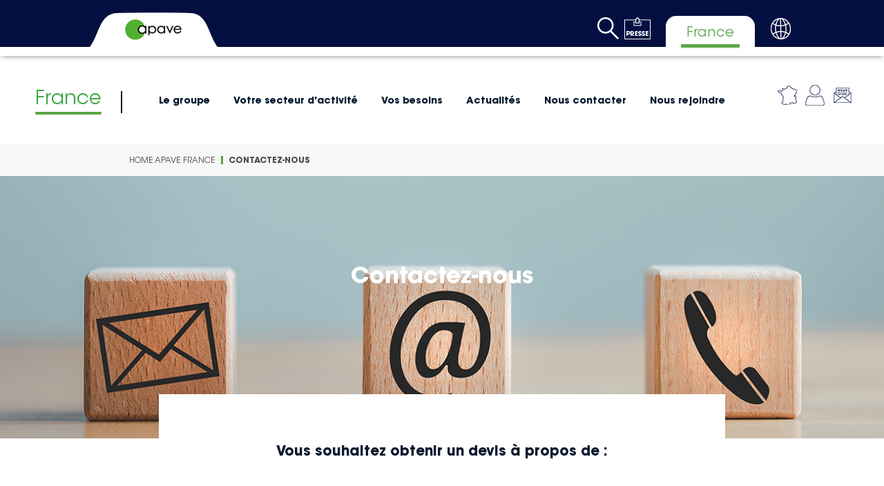

--- FILE ---
content_type: text/html; charset=utf-8
request_url: https://france.apave.com/Contact-Products?ptitle=D%EF%BF%BD%EF%BF%BDcouvrir%20la%20pratique%20du%20soudage%20(SAEE-111%20/%20TIG-141%20/%20MAG-135)
body_size: 29703
content:



<!DOCTYPE html>
<!--[if lt IE 7]>      <html class="no-js lt-ie9 lt-ie8 lt-ie7"> <![endif]-->
<!--[if IE 7]>         <html class="no-js lt-ie9 lt-ie8"> <![endif]-->
<!--[if IE 8]>         <html class="no-js lt-ie9"> <![endif]-->
<!--[if gt IE 8]><!-->
<html class="no-js" lang="fr-FR">
<!--<![endif]-->
<head>
<link href="https://apaveprod-cd1-bbh7c5ezeaaugfae.z01.azurefd.net/-/media/Feature/Experience-Accelerator/Bootstrap-4/Bootstrap-4/Styles/optimized-min.css?rev=9f67b85a4fbe468ca24b6b670dcfcaca&t=20250402T092052Z&hash=43D5EFE56C5B3CBE76630831D5A4A6F8"  integrity="sha384-wvY97J7NPMqdAbQ80whMJ/L5xDxgk7uPy8iDIRTkJZ7ksHLdiqJwlvJVY8CS0nqM" crossorigin="anonymous"    rel="stylesheet"><link href="https://apaveprod-cd1-bbh7c5ezeaaugfae.z01.azurefd.net/-/media/Base-Themes/Core-Libraries/styles/optimized-min.css?rev=146c80165ca0478980571833f7961de8&t=20250624T084313Z&hash=AA1F6721DC305F6198F29A1BFDFEE948"  integrity="sha384-r59GOmyv98tTJ3HlzXlbXWUp+eBS2p1bOhgvuX4kF9wMoBLtE6zUy/ztVKAOjPNw" crossorigin="anonymous"    rel="stylesheet"><link href="https://apaveprod-cd1-bbh7c5ezeaaugfae.z01.azurefd.net/-/media/Base-Themes/Main-Theme/styles/optimized-min.css?rev=3ee87d0676f345a385cfc84431e45f2a&t=20250624T084540Z&hash=EDAF0BE9374193E0B979C0076253CD4F"  integrity="sha384-22z6vUZXC0k+8YVmX6GnxlGpJbTEBsenHWiPorvOo74jo7yJ+MHCsm2swrk1Axgj" crossorigin="anonymous"    rel="stylesheet"><link href="https://apaveprod-cd1-bbh7c5ezeaaugfae.z01.azurefd.net/-/media/Themes/GroupeApave/Apave/Apave/styles/pre-optimized-min.css?rev=62a4f38759b740f488d00b87663ecebf&t=20260119T083112Z&hash=938AA44D51804317E08183F34AE3EF7D"  integrity="sha384-lCqe2Y3BacFv1K9IUN2q1AOGpaB/A04khVkhaktJSL49JSSoU3nu8F7S+hDoXwZp" crossorigin="anonymous"    rel="stylesheet">

    
    


<script type="text/javascript">window.gdprAppliesGlobally=true;(function(){function a(e){if(!window.frames[e]){if(document.body&&document.body.firstChild){var t=document.body;var n=document.createElement("iframe");n.style.display="none";n.name=e;n.title=e;t.insertBefore(n,t.firstChild)}
else{setTimeout(function(){a(e)},5)}}}function e(n,r,o,c,s){function e(e,t,n,a){if(typeof n!=="function"){return}if(!window[r]){window[r]=[]}var i=false;if(s){i=s(e,t,n)}if(!i){window[r].push({command:e,parameter:t,callback:n,version:a})}}e.stub=true;function t(a){if(!window[n]||window[n].stub!==true){return}if(!a.data){return}
var i=typeof a.data==="string";var e;try{e=i?JSON.parse(a.data):a.data}catch(t){return}if(e[o]){var r=e[o];window[n](r.command,r.parameter,function(e,t){var n={};n[c]={returnValue:e,success:t,callId:r.callId};a.source.postMessage(i?JSON.stringify(n):n,"*")},r.version)}}
if(typeof window[n]!=="function"){window[n]=e;if(window.addEventListener){window.addEventListener("message",t,false)}else{window.attachEvent("onmessage",t)}}}e("__tcfapi","__tcfapiBuffer","__tcfapiCall","__tcfapiReturn");a("__tcfapiLocator");(function(e){
  var t=document.createElement("script");t.id="spcloader";t.type="text/javascript";t.async=true;t.src="https://sdk.privacy-center.org/"+e+"/loader.js?target="+document.location.hostname;t.charset="utf-8";var n=document.getElementsByTagName("script")[0];n.parentNode.insertBefore(t,n)})("e3d4e62f-8bf9-43cc-84fd-c2e21e76c6b2")})();</script>

    <title>Contactez-nous</title>




    <link href="/-/media/Project/GroupeApave/Apave-France/Photos_Groupe/apave_favicon.png?rev=-1" rel="shortcut icon" />



<meta property="og:description"  content="Vous avez une question, une remarque ou besoin d&#39;un conseil ? Les spécialistes Apave sont à votre écoute."><meta property="og:title"  content="Contactez-nous"><meta property="og:url"  content="https://france.apave.com/Contact-Products">





<meta property="twitter:title"  content="Contactez-nous"><meta property="twitter:card"  content="summary_large_image">

    <meta name="viewport" content="width=device-width, initial-scale=1" />


<script type='text/javascript' src='https://platform-api.sharethis.com/js/sharethis.js#property=60dd6ff06504e90013d7df30&product=sop' async='async'></script>







<link rel="canonical" href="https://france.apave.com/Contact-Products" />


        <script>
            (function(i,s,o,g,r,a,m){i['GoogleAnalyticsObject']=r;i[r]=i[r]||function(){
                    (i[r].q=i[r].q||[]).push(arguments)},i[r].l=1*new Date();a=s.createElement(o),
                    m=s.getElementsByTagName(o)[0];a.async=1;a.src=g;m.parentNode.insertBefore(a,m)
            })(window,document,'script','https://www.google-analytics.com/analytics.js','ga');

            ga('create', 'UA-11951468-31', 'auto');
            ga('send', 'pageview');
        </script>                 


<!-- Google Tag Manager -->
<script>(function(w,d,s,l,i){w[l]=w[l]||[];w[l].push({'gtm.start':
new Date().getTime(),event:'gtm.js'});var f=d.getElementsByTagName(s)[0],
j=d.createElement(s),dl=l!='dataLayer'?'&l='+l:'';j.async=true;j.src=
'https://www.googletagmanager.com/gtm.js?id='+i+dl;f.parentNode.insertBefore(j,f);
})(window,document,'script','dataLayer','GTM-TBRH72G');</script>
<!-- End Google Tag Manager -->

<link rel="stylesheet" href="https://unpkg.com/leaflet@1.3.1/dist/leaflet.css" integrity="sha512-Rksm5RenBEKSKFjgI3a41vrjkw4EVPlJ3+OiI65vTjIdo9brlAacEuKOiQ5OFh7cOI1bkDwLqdLw3Zg0cRJAAQ==" crossorigin="" />
<link rel="stylesheet" type="text/css" href="https://unpkg.com/leaflet.markercluster@1.3.0/dist/MarkerCluster.css" />
<link rel="stylesheet" type="text/css" href="https://unpkg.com/leaflet.markercluster@1.3.0/dist/MarkerCluster.Default.css" />
</head>
<body class="default-device bodyclass">
    


<a id="top"></a>

<!-- Google Tag Manager (noscript) -->
<noscript><iframe src="https://www.googletagmanager.com/ns.html?id=GTM-TBRH72G"
height="0" width="0" style="display:none;visibility:hidden"></iframe></noscript>
<!-- End Google Tag Manager (noscript) -->

<script type="text/javascript" src="https://code.jquery.com/jquery-3.5.1.min.js"></script>
    
<!-- #wrapper -->
<div id="wrapper">
    <!-- #header -->
    <header>
        <div id="header" class="container">
            <div class="row">

<div class="component content top-header-subsidiary col-12">
    <div class="component-content">
<div class="to-box"></div><div class="field-apave-logo"><a title="Header" href="/"><img src="https://apaveprod-cd1-bbh7c5ezeaaugfae.z01.azurefd.net/-/media/Files/Logo-Apave.gif?h=43&amp;iar=0&amp;w=85&amp;rev=-1&amp;hash=585EA7875AB9D002D8A39F8CCBE17221" alt="" width="85" height="43" data-variantitemid="{464340CD-A4FF-4961-8878-54D87D65CF55}" data-variantfieldname="Apave-Logo" /></a></div><div class="icons-section"><div class="to-search">
<div class="component image file-type-icon-media-link">
    <div class="component-content">
<a title="Rechercher" href="#"><img src="https://apaveprod-cd1-bbh7c5ezeaaugfae.z01.azurefd.net/-/media/Project/GroupeApave/shared/Shared-Icons/SearchApave.png?h=32&amp;iar=0&amp;w=31&amp;rev=ee0a5dc33b0c42df97e8058c68137643&amp;hash=BE79F864E13DB2526A23406A157BAE07" alt="" width="31" height="32" loading="lazy" data-variantitemid="{73AC8D84-FBAE-48D9-8C67-0DC0AA044788}" data-variantfieldname="Image" /></a>    </div>
</div>

<div class="component search-box horizontal" data-properties='{"endpoint":"//sxa/search/results/","suggestionEndpoint":"//sxa/search/suggestions/","suggestionsMode":"ShowSearchResults","resultPage":"/Search-Results-Page","targetSignature":"allresults","v":"{C47A929E-CFFE-4218-B254-D9A7FE88BB24}","s":"{7D6D4291-B603-4D6B-931C-DC70CEB69FC3}","p":0,"l":"fr-FR","languageSource":"CurrentLanguage","searchResultsSignature":"globalsearch","itemid":"{3913CE60-8C45-4226-B875-9C6297508F3B}","minSuggestionsTriggerCharacterCount":2}'>
    <div class="component-content">
        
                <input type="text" class="search-box-input" autocomplete="off" name="textBoxSearch" maxlength="100" placeholder="Amiante, Ouvrages d&#39;art, Construction..." />
                    <button class="search-box-button-with-redirect" type="submit">
                        Rechercher
                    </button>
    </div>
</div>
</div><div class="field-headericon"><a target="_blank" rel="noopener noreferrer" href="https://www.apave.com/fr-FR/Actualites/Communiques-de-presse"><img src="https://apaveprod-cd1-bbh7c5ezeaaugfae.z01.azurefd.net/-/media/Project/GroupeApave/shared/Shared-Icons/PressIconApave.png?h=32&amp;iar=0&amp;w=38&amp;rev=169b633576e94ffabd1e5e333c0d796c&amp;hash=E41BC3BCC0B92EDFFEFF80377F5EACCB" alt="Icone Presse" width="38" height="32" data-variantitemid="{12706A8A-3106-47E4-B710-9D72238E0F33}" data-variantfieldname="HeaderIcon" /></a></div><div class="field-headertext">France</div><div class="field-headericon"><a target="_blank" rel="noopener noreferrer" href="https://find-us.apave.com/fr"><img src="https://apaveprod-cd1-bbh7c5ezeaaugfae.z01.azurefd.net/-/media/Project/GroupeApave/shared/Shared-Icons/GlobeApave.png?h=31&amp;iar=0&amp;w=31&amp;rev=b144f713e1524c02be0a3af52094c92b&amp;hash=C7B0CD1DA056900E83768EDDF581F07D" alt="" width="31" height="31" data-variantitemid="{96086389-FE08-4EC1-8B56-BB7F6FF4D2E3}" data-variantfieldname="HeaderIcon" /></a></div><div class="row"></div></div>    </div>
</div>




<div class="component container col-12 mega-menu-with-icons">
    <div class="component-content" >
<div class="row">

    <div class="component rich-text">
        <div class="component-content">
<a href="/"><span style="color: #3aa641;">France</span></a>        </div>
    </div>
    <div class="component navigation navigation-title level1 col-12">
        <div class="component-content">
            <nav>
<ul class="clearfix">
        <li class=" level1 submenu item0 odd first rel-level1">

<div class="component image file-type-icon-media-link">
    <div class="component-content">
<a title="Groupe Apave" href="#"><img src="https://apaveprod-cd1-bbh7c5ezeaaugfae.z01.azurefd.net/-/media/Project/GroupeApave/Apave/Navigation-level-1.jpg?h=700&amp;iar=0&amp;w=770&amp;rev=9b2915f4459b45088d95b94ce68d4b5f&amp;hash=3A3BB86C704D59DA3F5C71823AF007C5" alt="Homme casqué sur un chantier" width="770" height="700" loading="lazy" data-variantitemid="{C2279E2C-B9DB-4F95-8AFF-75EF1D00D5B8}" data-variantfieldname="Image" /></a>    </div>
</div>
<div class="navigation-title first-level field-navigationtitle"><a title="Découvrez le groupe Apave et ses filiales." href="/Le-Groupe" class="navigation-level-1">Le groupe</a></div><ul class="clearfix">
        <li class=" level2 submenu item0 odd first rel-level2">
<div class="navigation-title second-level field-navigationtitle"><a title="Découvrez le Groupe Apave, ses missions et ses métiers" href="/Le-Groupe/Nous-connaitre" class="navigation-level-2">Nous conna&#238;tre</a></div><div class="right-part-infos"><div class="navigation-title level2-title field-navigationtitle"><a title="Découvrez le Groupe Apave, ses missions et ses métiers" href="/Le-Groupe/Nous-connaitre">Nous conna&#238;tre</a></div><div class="level2-description field-level-2-description">D&#233;couvrez le Groupe Apave.</div><div class="level2-picture field-level-2-picture"><img src="https://apaveprod-cd1-bbh7c5ezeaaugfae.z01.azurefd.net/-/media/Project/GroupeApave/shared/Group/About-us/Connaitre-Apave-Level-2.jpg?h=700&amp;iar=0&amp;w=770&amp;rev=-1&amp;hash=9DBCBAE9A7DD95C591AE5A4A521882F2" alt="" width="770" height="700" loading="lazy" data-variantitemid="{04B5F901-46A6-4D08-92D4-000EB58D5B22}" data-variantfieldname="Level-2-Picture" /></div></div><ul class="clearfix">
        <li class=" level3 item0 odd first rel-level3">
<div class="navigation-title third-level field-navigationtitle"><a title="L&amp;#39;histoire du Groupe Apave, liée à celle du progrès" href="/Le-Groupe/Nous-connaitre/Histoire" class="navigation-level-3">Histoire</a></div>
        </li>
        <li class=" level3 item1 even rel-level3">
<div class="navigation-title third-level field-navigationtitle"><a title="Tout savoir sur le Groupe Apave et ses filiales" href="/Le-Groupe/Nous-connaitre/Presentation" class="navigation-level-3">Pr&#233;sentation</a></div>
        </li>
        <li class=" level3 item2 odd rel-level3">
<div class="navigation-title third-level field-navigationtitle"><a title="Les chiffres clés du Groupe Apave et de ses filiales en France et dans le monde" href="/Le-Groupe/Nous-connaitre/Chiffres-cles" class="navigation-level-3">Chiffres cl&#233;s</a></div>
        </li>
        <li class=" level3 item3 even rel-level3">
<div class="navigation-title third-level field-navigationtitle"><a title="Découvrez le mode de gouvernance du Groupe Apave" href="/Le-Groupe/Nous-connaitre/Gouvernance" class="navigation-level-3">Gouvernance</a></div>
        </li>
        <li class=" level3 item4 odd last rel-level3">
<div class="navigation-title third-level field-navigationtitle"><a title="Les métiers d&amp;#39;Apave : maîtrise des risques techniques, humains, environnementaux" href="/Le-Groupe/Nous-connaitre/Nos-metiers" class="navigation-level-3">Nos m&#233;tiers</a></div>
        </li>
</ul>

        </li>
        <li class=" level2 item1 even rel-level2">
<div class="navigation-title second-level field-navigationtitle"><a title="La raison d&amp;#39;être du Groupe Apave" href="/Le-Groupe/Notre-Raison-d-Etre" class="navigation-level-2">Notre Raison d&#39;&#202;tre</a></div><div class="right-part-infos"><div class="navigation-title level2-title field-navigationtitle"><a title="La raison d&amp;#39;être du Groupe Apave" href="/Le-Groupe/Notre-Raison-d-Etre">Notre Raison d&#39;&#202;tre</a></div><div class="level2-picture field-level-2-picture"><img src="https://apaveprod-cd1-bbh7c5ezeaaugfae.z01.azurefd.net/-/media/Project/GroupeApave/shared/Group/Our-Purpose/Raison-d-etre-Apave-Level-2.jpg?h=700&amp;iar=0&amp;w=770&amp;rev=60d4f667e11449b68c62693a452de4d1&amp;hash=7853CF42FC278FDA6506981259FF9C65" alt="Arbres" width="770" height="700" loading="lazy" data-variantitemid="{C0EA7330-89F0-4E2A-BA78-71AF2791DAE5}" data-variantfieldname="Level-2-Picture" /></div></div>
        </li>
        <li class=" level2 item2 odd rel-level2">
<div class="navigation-title second-level field-navigationtitle"><a title="L&amp;#39;ambition du Groupe Apave" href="/Le-Groupe/Notre-ambition" class="navigation-level-2">Notre ambition</a></div><div class="right-part-infos"><div class="navigation-title level2-title field-navigationtitle"><a title="L&amp;#39;ambition du Groupe Apave" href="/Le-Groupe/Notre-ambition">Notre ambition</a></div><div class="level2-description field-level-2-description">Conjuguer S&#233;curit&#233; et Performance au quotidien et &#224; toutes les &#233;tapes de votre projet.</div><div class="level2-picture field-level-2-picture"><img src="https://apaveprod-cd1-bbh7c5ezeaaugfae.z01.azurefd.net/-/media/Project/GroupeApave/shared/Group/Our-ambition/Our-ambition-level2.jpg?h=934&amp;iar=0&amp;w=1133&amp;rev=279e0b6a5c1a4c46bc76705af1e55b6b&amp;hash=65A20B7EBC9DF886BD2AF81D9B0D45A3" alt="une montgolfière s&#39;envole au dessus des montagnes" width="1133" height="934" loading="lazy" data-variantitemid="{686612EB-135B-4909-B629-D5B66821A74D}" data-variantfieldname="Level-2-Picture" /></div></div>
        </li>
        <li class=" level2 item3 even rel-level2">
<div class="navigation-title second-level field-navigationtitle"><a title="" href="https://find-us.apave.com/fr" class="navigation-level-2">Nos implantations</a></div><div class="right-part-infos"><div class="navigation-title level2-title field-navigationtitle"><a title="" href="/Le-Groupe/Nos-implantations">Nos implantations</a></div></div>
        </li>
        <li class=" level2 item4 odd rel-level2">
<div class="navigation-title second-level field-navigationtitle"><a title="Nos entités spécialisées" href="/Le-Groupe/Nos-entites" class="navigation-level-2">Nos entit&#233;s sp&#233;cialis&#233;es</a></div><div class="right-part-infos"><div class="navigation-title level2-title field-navigationtitle"><a title="Nos entités spécialisées" href="/Le-Groupe/Nos-entites">Nos entit&#233;s sp&#233;cialis&#233;es</a></div><div class="level2-picture field-level-2-picture"><img src="https://apaveprod-cd1-bbh7c5ezeaaugfae.z01.azurefd.net/-/media/Project/GroupeApave/shared/Entites-specialisees/Entites-Level-2.jpg?h=700&amp;iar=0&amp;w=770&amp;rev=7d8ae62d3e5c4cc3b9c6b963c7dfaf8e&amp;hash=2A8CA1531B9126EF5061A8ABEDFA3EAA" alt="&quot;&quot;" width="770" height="700" loading="lazy" data-variantitemid="{98E63FCB-B2B6-4536-903D-B9847D57A0DB}" data-variantfieldname="Level-2-Picture" /></div></div>
        </li>
        <li class=" level2 submenu item5 even rel-level2">
<div class="navigation-title second-level field-navigationtitle"><a title="Nos engagements RSE" href="/Le-Groupe/Notre-engagement-RSE" class="navigation-level-2">Nos engagements RSE</a></div><div class="right-part-infos"><div class="navigation-title level2-title field-navigationtitle"><a title="Nos engagements RSE" href="/Le-Groupe/Notre-engagement-RSE">Nos engagements RSE</a></div><div class="level2-picture field-level-2-picture"><img src="https://apaveprod-cd1-bbh7c5ezeaaugfae.z01.azurefd.net/-/media/Project/GroupeApave/shared/Group/Our-engagement-SER/2024-Pages-RSE/2024-RSE-Level2.jpg?h=700&amp;iar=0&amp;w=770&amp;rev=8ab97364774048a89a8610cdc37d9f28&amp;hash=0D67F0419695CF8F40673987F79751F8" alt="&quot;&quot;" width="770" height="700" loading="lazy" data-variantitemid="{5C4A388C-2A2F-4966-A41C-DBD22C8EDCDB}" data-variantfieldname="Level-2-Picture" /></div></div><ul class="clearfix">
        <li class=" level3 item0 odd first rel-level3">
<div class="navigation-title third-level field-navigationtitle"><a title="Engagés pour la sécurité et la santé de nos collaborateurs" href="/Le-Groupe/Notre-engagement-RSE/1---Garantir-un-progres-plus-sur" class="navigation-level-3">1 - Sant&#233; et s&#233;curit&#233;</a></div>
        </li>
        <li class=" level3 item1 even rel-level3">
<div class="navigation-title third-level field-navigationtitle"><a title="Engagés pour former 100% de nos collaborateurs aux transitions durables et les rendre acteurs" href="/Le-Groupe/Notre-engagement-RSE/2---Promouvoir-un-progres-plus-collectif" class="navigation-level-3">2 - Formation aux transitions durables</a></div>
        </li>
        <li class=" level3 item2 odd rel-level3">
<div class="navigation-title third-level field-navigationtitle"><a title="Engagés pour la décarbonation de nos activités" href="/Le-Groupe/Notre-engagement-RSE/3---Construire-un-progres-plus-durable" class="navigation-level-3">3 - D&#233;carbonation de nos activit&#233;s</a></div>
        </li>
        <li class=" level3 item3 even rel-level3">
<div class="navigation-title third-level field-navigationtitle"><a title="Engagés pour l’égalité, l’inclusion et le développement de tous nos collaborateurs" href="/Le-Groupe/Notre-engagement-RSE/4---Defendre-un-progres-partage-accessible-a-tous" class="navigation-level-3">4 - &#201;galit&#233;, inclusion et d&#233;veloppement des comp&#233;tences</a></div>
        </li>
        <li class=" level3 item4 odd last rel-level3">
<div class="navigation-title third-level field-navigationtitle"><a title="Engagés aux côtés de nos clients pour les aider à réussir leurs transitions durables" href="/Le-Groupe/Notre-engagement-RSE/5---Poursuivre-le-developpement-de-notre-gamme-Green-and-Social" class="navigation-level-3">5 - Green and Social &#224; destination de nos clients</a></div>
        </li>
</ul>

        </li>
        <li class=" level2 item6 odd rel-level2">
<div class="navigation-title second-level field-navigationtitle"><a title="" href="https://www.apave.com/reconnaissance" class="navigation-level-2">Nos reconnaissances</a></div><div class="right-part-infos"><div class="navigation-title level2-title field-navigationtitle"><a title="" href="/Le-Groupe/Nos-reconnaissances-1">Nos reconnaissances</a></div></div>
        </li>
        <li class=" level2 item7 even rel-level2">
<div class="navigation-title second-level field-navigationtitle"><a title="" href="https://www.apave.com/fr-FR/Actualites/Publications" class="navigation-level-2">Nos publications</a></div><div class="right-part-infos"><div class="navigation-title level2-title field-navigationtitle"><a title="" href="/Le-Groupe/Nos-Publications">Nos publications</a></div></div>
        </li>
        <li class=" level2 item8 odd rel-level2">
<div class="navigation-title second-level field-navigationtitle"><a title="Les clients du groupe Apave et de ses filiales" href="/Le-Groupe/ils-nous-font-confiance" class="navigation-level-2">Ils nous font confiance</a></div><div class="right-part-infos"><div class="navigation-title level2-title field-navigationtitle"><a title="Les clients du groupe Apave et de ses filiales" href="/Le-Groupe/ils-nous-font-confiance">Ils nous font confiance</a></div><div class="level2-picture field-level-2-picture"><img src="https://apaveprod-cd1-bbh7c5ezeaaugfae.z01.azurefd.net/-/media/Project/GroupeApave/shared/Group/They-trust-us/Trust-us-Level-2.jpg?h=700&amp;iar=0&amp;w=770&amp;rev=73888af3eefa408cac1561da869e67f3&amp;hash=C00B580221F8B97157B35913F86A6B88" alt="Ouvriers et clients sur un chantier de construction" width="770" height="700" loading="lazy" data-variantitemid="{6A0D799C-D63B-4A9C-8AFA-FB389EFAECCE}" data-variantfieldname="Level-2-Picture" /></div></div>
        </li>
        <li class=" level2 item9 even last rel-level2">
<div class="navigation-title second-level field-navigationtitle"><a title="Les engagements éthique et qualité au quotidien du groupe Apave" href="/Le-Groupe/Nos-valeurs" class="navigation-level-2">Nos valeurs</a></div><div class="right-part-infos"><div class="navigation-title level2-title field-navigationtitle"><a title="Les engagements éthique et qualité au quotidien du groupe Apave" href="/Le-Groupe/Nos-valeurs">Nos valeurs</a></div><div class="level2-description field-level-2-description">Apave, sp&#233;cialiste de la ma&#238;trise des risques s&#39;engage au quotidien sur l&#39;&#233;thique et la qualit&#233;.</div><div class="level2-picture field-level-2-picture"><img src="https://apaveprod-cd1-bbh7c5ezeaaugfae.z01.azurefd.net/-/media/Project/GroupeApave/shared/Group/Our-values/Valeur-Level-2.jpg?h=700&amp;iar=0&amp;w=770&amp;rev=e35f76a7e0174474b255a3168e99990f&amp;hash=6D8F87E5E2BCA7EA7D2CDF9010427E11" alt="&quot;&quot;" width="770" height="700" loading="lazy" data-variantitemid="{191BE91A-02CB-482E-ABB5-48FDC518E5EB}" data-variantfieldname="Level-2-Picture" /></div></div>
        </li>
</ul>

        </li>
        <li class=" level1 submenu item1 even rel-level1">

<div class="component image file-type-icon-media-link">
    <div class="component-content">
<a title="Groupe Apave" href="#"><img src="https://apaveprod-cd1-bbh7c5ezeaaugfae.z01.azurefd.net/-/media/Project/GroupeApave/Apave/Navigation-level-1.jpg?h=700&amp;iar=0&amp;w=770&amp;rev=9b2915f4459b45088d95b94ce68d4b5f&amp;hash=3A3BB86C704D59DA3F5C71823AF007C5" alt="Homme casqué sur un chantier" width="770" height="700" loading="lazy" data-variantitemid="{C2279E2C-B9DB-4F95-8AFF-75EF1D00D5B8}" data-variantfieldname="Image" /></a>    </div>
</div>
<div class="navigation-title first-level field-navigationtitle"><a title="Maîtrise des risques par secteur d&amp;#39;activité " href="/Votre-secteur-dactivite" class="navigation-level-1">Votre secteur d&#39;activit&#233;</a></div><ul class="clearfix">
        <li class=" level2 item0 odd first rel-level2">
<div class="navigation-title second-level field-navigationtitle"><a title="Maîtrise des risques et sécurité dans l&amp;#39;industrie agroalimentaire" href="/Votre-secteur-dactivite/Agroalimentaire" class="navigation-level-2">Agroalimentaire</a></div><div class="right-part-infos"><div class="navigation-title level2-title field-navigationtitle"><a title="Maîtrise des risques et sécurité dans l&amp;#39;industrie agroalimentaire" href="/Votre-secteur-dactivite/Agroalimentaire">Agroalimentaire</a></div><div class="level2-description field-level-2-description">Faire de la ma&#238;trise des risques et de la s&#233;curit&#233;, la priorit&#233; de la cha&#238;ne agroalimentaire&#160;</div><div class="level2-picture field-level-2-picture"><img src="https://apaveprod-cd1-bbh7c5ezeaaugfae.z01.azurefd.net/-/media/Project/GroupeApave/Apave-France/Pages-metiers-secteurs-et-besoins/Secteurs-d-activite/Agroalimentaire/Agroalimentaire_AdobeStock_485432304_littlewolf1989_Level2.jpg?h=700&amp;iar=0&amp;w=770&amp;rev=4d20a55ea21544f09fb8f40143980b4b&amp;hash=4568EC12040AB7B1160F9B0E81BDB5DB" alt="Un salarié d&#39;usine sur une ligne de production contrôle des bouteilles d&#39;huile" width="770" height="700" loading="lazy" data-variantitemid="{70A2C495-14B3-42CB-A33E-04FB9EC26E08}" data-variantfieldname="Level-2-Picture" /></div></div>
        </li>
        <li class=" level2 item1 even rel-level2">
<div class="navigation-title second-level field-navigationtitle"><a title="Secteur d&amp;#39;activité : Biens de consommation et Retail | Apave France" href="/Votre-secteur-dactivite/Biens-de-consommation-et-Retail" class="navigation-level-2">Biens de consommation &amp; Retail</a></div><div class="right-part-infos"><div class="navigation-title level2-title field-navigationtitle"><a title="Secteur d&amp;#39;activité : Biens de consommation et Retail | Apave France" href="/Votre-secteur-dactivite/Biens-de-consommation-et-Retail">Biens de consommation &amp; Retail</a></div><div class="level2-description field-level-2-description">L&#39;accompagnement Apave pour le secteur des Biens de consommation et du Retail vise &#224; garantir la s&#233;curit&#233; de vos clients et de votre personnel et &#224; assurer la conformit&#233; r&#233;glementaire de votre entreprise.</div><div class="level2-picture field-level-2-picture"><img src="https://apaveprod-cd1-bbh7c5ezeaaugfae.z01.azurefd.net/-/media/Project/GroupeApave/Apave-France/Pages-metiers-secteurs-et-besoins/Secteurs-d-activite/Secteur-Biens-de-consommation-Retail/Retail_AdobeStock_86711641_zhu-difeng_Level2.jpg?h=700&amp;iar=0&amp;w=770&amp;rev=c8990b54805a49f7a1eaaeca5e477e1d&amp;hash=DDC7ECF5EAFED5A39D9A30E7663A92E6" alt="Intérieur d&#39;un centre commercial à deux étages" width="770" height="700" loading="lazy" data-variantitemid="{10505EA4-D3DF-41A1-A26D-D2ED85471EE3}" data-variantfieldname="Level-2-Picture" /></div></div>
        </li>
        <li class=" level2 item2 odd rel-level2">
<div class="navigation-title second-level field-navigationtitle"><a title="Maîtrise des risques et sécurité pour les biens industriels &amp;amp; Manufacturing" href="/Votre-secteur-dactivite/Biens-industriels-Manufacturing" class="navigation-level-2">Biens industriels &amp; Manufacturing</a></div><div class="right-part-infos"><div class="navigation-title level2-title field-navigationtitle"><a title="Maîtrise des risques et sécurité pour les biens industriels &amp;amp; Manufacturing" href="/Votre-secteur-dactivite/Biens-industriels-Manufacturing">Biens industriels &amp; Manufacturing</a></div><div class="level2-description field-level-2-description">L’industrie est un pilier de l’&#233;conomie mondiale et l’enjeu majeur des entreprises de biens manufactur&#233;s est de rester comp&#233;titif sur la sc&#232;ne industrielle mondiale, domin&#233;e depuis 2011 par la Chine.</div><div class="level2-picture field-level-2-picture"><img src="https://apaveprod-cd1-bbh7c5ezeaaugfae.z01.azurefd.net/-/media/Project/GroupeApave/Apave-France/Pages-metiers-secteurs-et-besoins/Secteurs-d-activite/Secteur-Biens-industriels-et-Manufacturing/Industrie_Denis_CHAUSSENDE_Level2.jpg?h=700&amp;iar=0&amp;w=770&amp;rev=046dc8dea08544a386b1103d1378cdf0&amp;hash=DE753DD9AF5AF18CECF8BAF2BBBD2AF2" alt="Deux collaborateurs Apave en mission Industrie" width="770" height="700" loading="lazy" data-variantitemid="{09FB552D-F849-4767-B4FB-314C3012A42C}" data-variantfieldname="Level-2-Picture" /></div></div>
        </li>
        <li class=" level2 item3 even rel-level2">
<div class="navigation-title second-level field-navigationtitle"><a title="" href="https://infrastructures-construction.france.apave.com/fr-FR/Votre-secteur-dactivite/Construction" class="navigation-level-2">Construction</a></div><div class="right-part-infos"><div class="navigation-title level2-title field-navigationtitle"><a title="" href="/Votre-secteur-dactivite/Construction">Construction</a></div></div>
        </li>
        <li class=" level2 item4 odd rel-level2">
<div class="navigation-title second-level field-navigationtitle"><a title="Défense : avoir des équipements et systèmes fiables pour assurer les opérations en toute sécurité" href="/Votre-secteur-dactivite/Defense-assurer-les-operations-en-toute-securite" class="navigation-level-2">D&#233;fense</a></div><div class="right-part-infos"><div class="navigation-title level2-title field-navigationtitle"><a title="Défense : avoir des équipements et systèmes fiables pour assurer les opérations en toute sécurité" href="/Votre-secteur-dactivite/Defense-assurer-les-operations-en-toute-securite">D&#233;fense</a></div></div>
        </li>
        <li class=" level2 submenu item5 even rel-level2">
<div class="navigation-title second-level field-navigationtitle"><a title="Maîtrise des risques dans l&amp;#39;énergie" href="/Votre-secteur-dactivite/Energies" class="navigation-level-2">Energies</a></div><div class="right-part-infos"><div class="navigation-title level2-title field-navigationtitle"><a title="Maîtrise des risques dans l&amp;#39;énergie" href="/Votre-secteur-dactivite/Energies">Energies</a></div><div class="level2-description field-level-2-description">Maitriser les risques dans le secteur des Energies pour r&#233;ussir le pari de la transition &#233;nerg&#233;tique en toute s&#233;curit&#233;</div><div class="level2-picture field-level-2-picture"><img src="https://apaveprod-cd1-bbh7c5ezeaaugfae.z01.azurefd.net/-/media/Project/GroupeApave/Apave-France/Pages-metiers-secteurs-et-besoins/Secteurs-d-activite/Secteur-Energies/Energies_AdobeStock_323658010_maeching_Level2.jpg?h=700&amp;iar=0&amp;w=770&amp;rev=27a13e6f4f2d45448185177dc6f631ed&amp;hash=402DE10465C13DB05C545AC699258A9A" alt="Main tenant une ampoule avec des pictogrammes représentant des sources d&#39;énergie renouvelables" width="770" height="700" loading="lazy" data-variantitemid="{85CA19EB-EBFA-47B0-9581-5EDE60AA2D4D}" data-variantfieldname="Level-2-Picture" /></div></div><ul class="clearfix">
        <li class=" level3 item0 odd first rel-level3">
<div class="navigation-title third-level field-navigationtitle"><a title="Maîtrise des risques dans l&amp;#39;éolien" href="/Votre-secteur-dactivite/Energies/Eolien" class="navigation-level-3">Eolien</a></div>
        </li>
        <li class=" level3 item1 even rel-level3">
<div class="navigation-title third-level field-navigationtitle"><a title="Maîtrise des risques dans l&amp;#39;énergie hydraulique" href="/Votre-secteur-dactivite/Energies/Hydraulique" class="navigation-level-3">Hydraulique</a></div>
        </li>
        <li class=" level3 item2 odd rel-level3">
<div class="navigation-title third-level field-navigationtitle"><a title="Maîtrise des risques dans l&amp;#39;hydrogène" href="/Votre-secteur-dactivite/Energies/Hydrogene" class="navigation-level-3">Hydrog&#232;ne</a></div>
        </li>
        <li class=" level3 item3 even rel-level3">
<div class="navigation-title third-level field-navigationtitle"><a title="Nucléaire : maîtrisez vos risques pour sécuriser vos installations" href="/Votre-secteur-dactivite/Energies/Nucleaire" class="navigation-level-3">Nucl&#233;aire</a></div>
        </li>
        <li class=" level3 item4 odd rel-level3">
<div class="navigation-title third-level field-navigationtitle"><a title="Maîtrise des risques dans les énergies fossiles, pétrole et le gaz" href="/Votre-secteur-dactivite/Energies/Oil-and-gas" class="navigation-level-3">Oil &amp; Gas</a></div>
        </li>
        <li class=" level3 item5 even last rel-level3">
<div class="navigation-title third-level field-navigationtitle"><a title="Maîtrise des risques dans le photovoltaïque" href="/Votre-secteur-dactivite/Energies/Photovoltaique" class="navigation-level-3">Photovolta&#239;que</a></div>
        </li>
</ul>

        </li>
        <li class=" level2 item6 odd rel-level2">
<div class="navigation-title second-level field-navigationtitle"><a title="Maîtrise des risques dans l&amp;#39;industrie chimique" href="/Votre-secteur-dactivite/Industrie-chimique" class="navigation-level-2">Industrie chimique</a></div><div class="right-part-infos"><div class="navigation-title level2-title field-navigationtitle"><a title="Maîtrise des risques dans l&amp;#39;industrie chimique" href="/Votre-secteur-dactivite/Industrie-chimique">Industrie chimique</a></div><div class="level2-description field-level-2-description">Innover en permanence, exploiter en ma&#238;trisant les risques inh&#233;rents &#224; vos activit&#233;s et poursuivre sur la voie du d&#233;veloppement durable. </div><div class="level2-picture field-level-2-picture"><img src="https://apaveprod-cd1-bbh7c5ezeaaugfae.z01.azurefd.net/-/media/Project/GroupeApave/Apave-France/Pages-metiers-secteurs-et-besoins/Secteurs-d-activite/Industrie-chimique/Industrie_chimique_AdobeStock_641728276_Hamza_Level2.jpg?h=700&amp;iar=0&amp;w=770&amp;rev=b7720495eebe42de8d4f254660dc7b3d&amp;hash=EF5E70AE03C1564DC17043FA1D353051" alt="Modèle 3D de molécules avec un fond de molécule" width="770" height="700" loading="lazy" data-variantitemid="{9BB95E63-4323-4B98-A638-0D477521ED11}" data-variantfieldname="Level-2-Picture" /></div></div>
        </li>
        <li class=" level2 item7 even rel-level2">
<div class="navigation-title second-level field-navigationtitle"><a title="" href="https://infrastructures-construction.france.apave.com/" class="navigation-level-2">Infrastructures</a></div><div class="right-part-infos"><div class="navigation-title level2-title field-navigationtitle"><a title="" href="/Votre-secteur-dactivite/Infrastructures">Infrastructures</a></div></div>
        </li>
        <li class=" level2 item8 odd rel-level2">
<div class="navigation-title second-level field-navigationtitle"><a title="Maîtrise des risques dans la santé &amp;amp; Médico-social" href="/Votre-secteur-dactivite/Sante-et-Medico-social" class="navigation-level-2">Sant&#233; &amp; M&#233;dico-social</a></div><div class="right-part-infos"><div class="navigation-title level2-title field-navigationtitle"><a title="Maîtrise des risques dans la santé &amp;amp; Médico-social" href="/Votre-secteur-dactivite/Sante-et-Medico-social">Sant&#233; &amp; M&#233;dico-social</a></div><div class="level2-description field-level-2-description">Vous &#234;tes directeur ou gestionnaire d’un &#233;tablissement m&#233;dical, m&#233;dico-social ou pharmaceutique et vous souhaitez renforcer la ma&#238;trise des risques au sein de votre structure pour assurer, au quotidien, la s&#233;curit&#233; de votre personnel, de vos patients et de vos r&#233;sidents ?</div><div class="level2-picture field-level-2-picture"><img src="https://apaveprod-cd1-bbh7c5ezeaaugfae.z01.azurefd.net/-/media/Project/GroupeApave/Apave-France/Pages-metiers-secteurs-et-besoins/Secteurs-d-activite/Secteur-Sante-et-medico-social/Sante_Medico-social_AdobeStock_124000106_sudok1_Level2.jpg?h=700&amp;iar=0&amp;w=770&amp;rev=279eb5c0060a4adb928a134bfee1c273&amp;hash=6E737C33957131DDF06184AED436020E" alt="Couloir d&#39;un hôpital avec un lit médicalisé" width="770" height="700" loading="lazy" data-variantitemid="{228193B8-6E96-4A67-98E5-9E389CB0C2C6}" data-variantfieldname="Level-2-Picture" /></div></div>
        </li>
        <li class=" level2 item9 even rel-level2">
<div class="navigation-title second-level field-navigationtitle"><a title="Maîtrise des risques dans les services publics &amp;amp; Collectivité" href="/Votre-secteur-dactivite/Services-publics-et-Collectivites" class="navigation-level-2">Services publics &amp; Collectivit&#233;s</a></div><div class="right-part-infos"><div class="navigation-title level2-title field-navigationtitle"><a title="Maîtrise des risques dans les services publics &amp;amp; Collectivité" href="/Votre-secteur-dactivite/Services-publics-et-Collectivites">Services publics &amp; Collectivit&#233;s</a></div><div class="level2-description field-level-2-description">Acteur des collectivit&#233;s locales ou de la fonction publique, vous souhaitez renforcer la s&#233;curit&#233; de vos agents et administr&#233;s, vos &#233;quipements et infrastructures, la s&#251;ret&#233; et l’attractivit&#233; de vos territoires ?</div><div class="level2-picture field-level-2-picture"><img src="https://apaveprod-cd1-bbh7c5ezeaaugfae.z01.azurefd.net/-/media/Project/GroupeApave/Apave-France/Pages-metiers-secteurs-et-besoins/Secteurs-d-activite/Secteur-Services-publics-et-Collectivites/Collectivites_AdobeStock_278164371_OceanProd_Level2.jpg?h=700&amp;iar=0&amp;w=770&amp;rev=61065c8bb407404ca8f380618a4ac5c9&amp;hash=F318A6AB38DC872B282F82C1DF944280" alt="Un drapeau français et un drapeau européen sur le mur d&#39;un hôtel de ville" width="770" height="700" loading="lazy" data-variantitemid="{EA25271A-A7EB-448E-8898-C6F7D40CDF04}" data-variantfieldname="Level-2-Picture" /></div></div>
        </li>
        <li class=" level2 item10 odd rel-level2">
<div class="navigation-title second-level field-navigationtitle"><a title="Maîtrise des risques dans les Télécoms &amp;amp; Digital" href="/Votre-secteur-dactivite/Telecoms-et-Digital" class="navigation-level-2">T&#233;l&#233;coms &amp; Digital</a></div><div class="right-part-infos"><div class="navigation-title level2-title field-navigationtitle"><a title="Maîtrise des risques dans les Télécoms &amp;amp; Digital" href="/Votre-secteur-dactivite/Telecoms-et-Digital">T&#233;l&#233;coms &amp; Digital</a></div><div class="level2-description field-level-2-description">Acteurs des t&#233;l&#233;communications et du digital : relever le d&#233;fi de la connectivit&#233; en toute s&#233;curit&#233; !</div><div class="level2-picture field-level-2-picture"><img src="https://apaveprod-cd1-bbh7c5ezeaaugfae.z01.azurefd.net/-/media/Project/GroupeApave/Apave-France/Pages-metiers-secteurs-et-besoins/Secteurs-d-activite/Secteur-Telecommunications/Secteur_Telecom_Level2_AdobeStock_340209476.jpg?h=700&amp;iar=0&amp;w=770&amp;rev=8e0c0336ea1c4694804f30b2475b8541&amp;hash=9BECBDE9234119DCF6A3B1D2D8D66372" alt="Une ville connectée par des réseaux de télécommunications" width="770" height="700" loading="lazy" data-variantitemid="{87405851-B179-4A86-96CC-56BCE60FD96E}" data-variantfieldname="Level-2-Picture" /></div></div>
        </li>
        <li class=" level2 item11 even rel-level2">
<div class="navigation-title second-level field-navigationtitle"><a title="Maîtrise des risques dans le tertiaire" href="/Votre-secteur-dactivite/Tertiaire" class="navigation-level-2">Tertiaire</a></div><div class="right-part-infos"><div class="navigation-title level2-title field-navigationtitle"><a title="Maîtrise des risques dans le tertiaire" href="/Votre-secteur-dactivite/Tertiaire">Tertiaire</a></div><div class="level2-description field-level-2-description">Assurer la gestion de vos actifs en toute s&#233;curit&#233; et ma&#238;triser vos risques pour rassurer vos clients et vos &#233;quipes</div><div class="level2-picture field-level-2-picture"><img src="https://apaveprod-cd1-bbh7c5ezeaaugfae.z01.azurefd.net/-/media/Project/GroupeApave/Apave-France/Pages-metiers-secteurs-et-besoins/Secteurs-d-activite/Secteur-Tertiaire/Tertiaire_AdobeStock_196521552_Pormezz_Level2.jpg?h=700&amp;iar=0&amp;w=770&amp;rev=13e9feb955584874aacc8e63ec586048&amp;hash=592574F1EEBDE680D4678B9DD7DAF2EF" alt="Deux personnes se serrent la main lors d&#39;un rendez-vous d&#39;affaires" width="770" height="700" loading="lazy" data-variantitemid="{65311093-1F6E-4450-9DE5-D55FEBD387D3}" data-variantfieldname="Level-2-Picture" /></div></div>
        </li>
        <li class=" level2 item12 odd rel-level2">
<div class="navigation-title second-level field-navigationtitle"><a title="Maîtrise des risques dans le tourisme" href="/Votre-secteur-dactivite/Tourisme" class="navigation-level-2">Tourisme</a></div><div class="right-part-infos"><div class="navigation-title level2-title field-navigationtitle"><a title="Maîtrise des risques dans le tourisme" href="/Votre-secteur-dactivite/Tourisme">Tourisme</a></div><div class="level2-description field-level-2-description">Acteurs du tourisme - H&#244;tels, campings, r&#233;sidences de tourisme - Ma&#238;triser vos risques pour accueillir vos clients et salari&#233;s en toute s&#233;curit&#233;</div><div class="level2-picture field-level-2-picture"><img src="https://apaveprod-cd1-bbh7c5ezeaaugfae.z01.azurefd.net/-/media/Project/GroupeApave/Apave-France/Pages-metiers-secteurs-et-besoins/Secteurs-d-activite/Secteur-Tourisme/Tourisme_hendrik-cornelissen-SYBLkjltGRo-unsplash_Level2.jpg?h=700&amp;iar=0&amp;w=770&amp;rev=89dbfae640ef4f7ba65624f235e77be4&amp;hash=1D9DD17D9C9026DE30F4FC9929F3F2D0" alt="Photo de Bonifacio, France" width="770" height="700" loading="lazy" data-variantitemid="{F59758ED-8719-44AE-AF95-9D5A92089A83}" data-variantfieldname="Level-2-Picture" /></div></div>
        </li>
        <li class=" level2 item13 even rel-level2">
<div class="navigation-title second-level field-navigationtitle"><a title="TPE-PME et Indépendants" href="/Votre-secteur-dactivite/TPE-PME-Independants" class="navigation-level-2">TPE-PME et Ind&#233;pendants</a></div><div class="right-part-infos"><div class="navigation-title level2-title field-navigationtitle"><a title="TPE-PME et Indépendants" href="/Votre-secteur-dactivite/TPE-PME-Independants">TPE-PME et Ind&#233;pendants</a></div><div class="level2-description field-level-2-description">Vous assurer de votre conformit&#233; et faire de la s&#233;curit&#233;, une opportunit&#233; de d&#233;veloppement</div><div class="level2-picture field-level-2-picture"><img src="https://apaveprod-cd1-bbh7c5ezeaaugfae.z01.azurefd.net/-/media/Project/GroupeApave/Apave-France/Pages-metiers-secteurs-et-besoins/Secteurs-d-activite/Secteur-TPE-PME-Independant/TPE-PME_AdobeStock_280873310_Vasyl_Level2.jpg?h=700&amp;iar=0&amp;w=770&amp;rev=acf1d4f7d64348c79f9e663789c18bbc&amp;hash=0E7B0B04B6DF3FECB0A8D0921EAD93F4" alt="Une fleuriste tend un appareil bancaire à son client" width="770" height="700" loading="lazy" data-variantitemid="{C4FCFFC0-C9DD-45E4-BB12-F7A929C3596B}" data-variantfieldname="Level-2-Picture" /></div></div>
        </li>
        <li class=" level2 submenu item14 odd last rel-level2">
<div class="navigation-title second-level field-navigationtitle"><a title="Maîtrise des risques dans le secteur du transport" href="/Votre-secteur-dactivite/Transports" class="navigation-level-2">Transports</a></div><div class="right-part-infos"><div class="navigation-title level2-title field-navigationtitle"><a title="Maîtrise des risques dans le secteur du transport" href="/Votre-secteur-dactivite/Transports">Transports</a></div><div class="level2-description field-level-2-description">Le secteur des transports est en pleine transformation, pouss&#233; par la r&#233;glementation environnementale et le rapide progr&#232;s technologique. Ses acteurs doivent simultan&#233;ment r&#233;duire leur bilan carbone, poursuivre leur recherche de performance et s’adapter aux &#233;volutions du march&#233;.</div><div class="level2-picture field-level-2-picture"><img src="https://apaveprod-cd1-bbh7c5ezeaaugfae.z01.azurefd.net/-/media/Project/GroupeApave/Apave-France/Pages-metiers-secteurs-et-besoins/Secteurs-d-activite/Secteur-Transport/SL_Transports_iStock-828124804_Tryaging_Level2.jpg?h=700&amp;iar=0&amp;w=770&amp;rev=766c16130fd2469593aa3b79e06157d6&amp;hash=2B984546C73CA2494235F55D70C065BB" alt="Global business import export fond et conteneurs fret transport concept logistique" width="770" height="700" loading="lazy" data-variantitemid="{69938CC9-CE77-437B-85D1-B7A058566979}" data-variantfieldname="Level-2-Picture" /></div></div><ul class="clearfix">
        <li class=" level3 item0 odd first rel-level3">
<div class="navigation-title third-level field-navigationtitle"><a title="Prévention des risques secteur aéronautique" href="/Votre-secteur-dactivite/Transports/Aeronautique" class="navigation-level-3">A&#233;ronautique et aviation</a></div>
        </li>
        <li class=" level3 item1 even rel-level3">
<div class="navigation-title third-level field-navigationtitle"><a title="Ferroviaire et Nouvelles mobilités" href="/Votre-secteur-dactivite/Transports/Ferroviaire-et-nouvelles-mobilites" class="navigation-level-3">Ferroviaire et Nouvelles mobilit&#233;s</a></div>
        </li>
        <li class=" level3 item2 odd rel-level3">
<div class="navigation-title third-level field-navigationtitle"><a title="Prévention des risques secteur logistique et portuaire" href="/Votre-secteur-dactivite/Transports/Logistique-et-portuaire" class="navigation-level-3">Logistique et portuaire</a></div>
        </li>
        <li class=" level3 item3 even last rel-level3">
<div class="navigation-title third-level field-navigationtitle"><a title="Maîtrise des risques dans l&amp;#39;aérospatiale" href="/Votre-secteur-dactivite/Transports/Spatial" class="navigation-level-3">Spatial</a></div>
        </li>
</ul>

        </li>
</ul>

        </li>
        <li class=" level1 submenu item2 odd rel-level1">

<div class="component image file-type-icon-media-link">
    <div class="component-content">
<a title="Groupe Apave" href="#"><img src="https://apaveprod-cd1-bbh7c5ezeaaugfae.z01.azurefd.net/-/media/Project/GroupeApave/Apave/Navigation-level-1.jpg?h=700&amp;iar=0&amp;w=770&amp;rev=9b2915f4459b45088d95b94ce68d4b5f&amp;hash=3A3BB86C704D59DA3F5C71823AF007C5" alt="Homme casqué sur un chantier" width="770" height="700" loading="lazy" data-variantitemid="{C2279E2C-B9DB-4F95-8AFF-75EF1D00D5B8}" data-variantfieldname="Image" /></a>    </div>
</div>
<div class="navigation-title first-level field-navigationtitle"><a title="Maîtrise des risques en entreprise avec Apave" href="/Vos-besoins" class="navigation-level-1">Vos besoins</a></div><ul class="clearfix">
        <li class=" level2 submenu item0 odd first rel-level2">
<div class="navigation-title second-level field-navigationtitle"><a title="Formation professionnelle et développement des compétences | Apave" href="/Vos-besoins/Former-vos-equipes" class="navigation-level-2">Former vos &#233;quipes</a></div><div class="right-part-infos"><div class="navigation-title level2-title field-navigationtitle"><a title="Formation professionnelle et développement des compétences | Apave" href="/Vos-besoins/Former-vos-equipes">Former vos &#233;quipes</a></div><div class="level2-description field-level-2-description">Faites appel &#224; nos experts formateurs pour d&#233;velopper les comp&#233;tences de vos &#233;quipes</div><div class="level2-picture field-level-2-picture"><img src="https://apaveprod-cd1-bbh7c5ezeaaugfae.z01.azurefd.net/-/media/Project/GroupeApave/Apave-France/Pages-metiers-secteurs-et-besoins/Besoins/Besoin-Former-vos-equipes/Former_vos_equipes_Level2.jpg?h=700&amp;iar=0&amp;w=770&amp;rev=4a0fcc9784c443728fbce3589ed09c75&amp;hash=A0192A45626483163B9660908F156C6E" alt="Un formateur Apave donne des explications à sa stagiaire à propos des travaux en hauteur" width="770" height="700" loading="lazy" data-variantitemid="{9424BD24-2A72-478A-851E-1B2410BA9CC2}" data-variantfieldname="Level-2-Picture" /></div></div><ul class="clearfix">
        <li class=" level3 item0 odd first rel-level3">
<div class="navigation-title third-level field-navigationtitle"><a title="Financements CPF, OPCO, FNE" href="/Vos-besoins/Former-vos-equipes/CPF-Financements" class="navigation-level-3">Financements CPF, OPCO, FNE</a></div>
        </li>
        <li class=" level3 item1 even rel-level3">
<div class="navigation-title third-level field-navigationtitle"><a title="Externalisation de la gestion de la formation" href="/Vos-besoins/Former-vos-equipes/Externalisation-gestion-formation" class="navigation-level-3">Externalisation de la gestion de la formation</a></div>
        </li>
        <li class=" level3 item2 odd rel-level3">
<div class="navigation-title third-level field-navigationtitle"><a title="Formations métiers qualifiantes" href="/Vos-besoins/Former-vos-equipes/Formations-metiers-qualifiantes" class="navigation-level-3">Formations m&#233;tiers qualifiantes</a></div>
        </li>
        <li class=" level3 item3 even rel-level3">
<div class="navigation-title third-level field-navigationtitle"><a title="Solutions Digital Learning (plateformes LMS et e-learning)" href="/Vos-besoins/Former-vos-equipes/Solutions-Digital-Learning" class="navigation-level-3">Solutions Digital Learning</a></div>
        </li>
        <li class=" level3 item4 odd rel-level3">
<div class="navigation-title third-level field-navigationtitle"><a title="Taux de réussite et de satisfaction - Accessibilité handicapé - CGV." href="/Vos-besoins/Former-vos-equipes/Taux-de-reussite-et-de-satisfaction" class="navigation-level-3">Taux de r&#233;ussite et de satisfaction - Accessibilit&#233; handicap&#233; - CGV</a></div>
        </li>
        <li class=" level3 item5 even last rel-level3">
<div class="navigation-title third-level field-navigationtitle"><a title="" href="https://apave.fra1.qualtrics.com/jfe/form/SV_e4nXukoprXkxwCF" class="navigation-level-3">Evaluez votre formation</a></div>
        </li>
</ul>

        </li>
        <li class=" level2 item1 even rel-level2">
<div class="navigation-title second-level field-navigationtitle"><a title="" href="https://france.apave.com/vos-besoins/former-vos-equipes/page-search-results#allformationsprestations_typeproduit=Prestation" class="navigation-level-2">Rechercher une prestation</a></div><div class="right-part-infos"><div class="navigation-title level2-title field-navigationtitle"><a title="" href="/Vos-besoins/Rechercher-une-prestation">Rechercher une prestation</a></div></div>
        </li>
        <li class=" level2 item2 odd rel-level2">
<div class="navigation-title second-level field-navigationtitle"><a title="Vérification périodique et mise en conformité de votre entreprise" href="/Vos-besoins/Verifier-votre-conformite" class="navigation-level-2">V&#233;rifier votre conformit&#233;</a></div><div class="right-part-infos"><div class="navigation-title level2-title field-navigationtitle"><a title="Vérification périodique et mise en conformité de votre entreprise" href="/Vos-besoins/Verifier-votre-conformite">V&#233;rifier votre conformit&#233;</a></div><div class="level2-description field-level-2-description">La mise en conformit&#233; de votre entreprise et de vos &#233;quipements : faire de la s&#233;curit&#233;, un levier de performance&#160; et de d&#233;veloppement de l’innovation</div><div class="level2-picture field-level-2-picture"><img src="https://apaveprod-cd1-bbh7c5ezeaaugfae.z01.azurefd.net/-/media/Project/GroupeApave/Apave-France/Pages-metiers-secteurs-et-besoins/Besoins/Besoin-verifier-votre-conformite/Verifier_conformite_Apave_Level2.jpg?h=700&amp;iar=0&amp;w=770&amp;rev=5d4dfe72da42465383dffe3d84d95494&amp;hash=44C170703F6D4056B40C6EFCD1368097" alt="Un collaborateur Apave contrôle la conformité d&#39;un tableau électrique" width="770" height="700" loading="lazy" data-variantitemid="{136862CF-29B5-4500-A89C-3C806E890357}" data-variantfieldname="Level-2-Picture" /></div></div>
        </li>
        <li class=" level2 item3 even rel-level2">
<div class="navigation-title second-level field-navigationtitle"><a title="Exploitation, performance et sécurité des bâtiments" href="/Vos-besoins/Exploiter-en-toute-securite" class="navigation-level-2">Exploiter en toute s&#233;curit&#233;</a></div><div class="right-part-infos"><div class="navigation-title level2-title field-navigationtitle"><a title="Exploitation, performance et sécurité des bâtiments" href="/Vos-besoins/Exploiter-en-toute-securite">Exploiter en toute s&#233;curit&#233;</a></div><div class="level2-description field-level-2-description">Vous souhaitez am&#233;liorer la performance, la s&#233;curit&#233; de vos &#233;quipements ? La ma&#238;trise des co&#251;ts humains, techniques, environnementaux et &#233;conomiques est un levier de performance pour votre entreprise.</div><div class="level2-picture field-level-2-picture"><img src="https://apaveprod-cd1-bbh7c5ezeaaugfae.z01.azurefd.net/-/media/Project/GroupeApave/Apave-France/Pages-metiers-secteurs-et-besoins/Besoins/Besoin-Exploiter-en-toute-securite/Apave_Industrie-Reims_julien_Decoignac_Level2.jpg?h=700&amp;iar=0&amp;w=770&amp;rev=2319a15aa5614de19eda3858113392dc&amp;hash=809272A0332E67DC638D6BEEFC953BCC" alt="Deux collaborateurs Apave en train de réaliser le contrôle visuel d&#39;une machine industrielle" width="770" height="700" loading="lazy" data-variantitemid="{93ABE546-1D76-4631-A54F-ACC56E44F854}" data-variantfieldname="Level-2-Picture" /></div></div>
        </li>
        <li class=" level2 item4 odd rel-level2">
<div class="navigation-title second-level field-navigationtitle"><a title="Préserver la Santé – Sécurité de l’Homme au travail" href="/Vos-besoins/Preserver-la-sante-securite-de-l-homme-au-travail" class="navigation-level-2">Pr&#233;server la Sant&#233; - S&#233;curit&#233; de l&#39;Homme au Travail</a></div><div class="right-part-infos"><div class="navigation-title level2-title field-navigationtitle"><a title="Préserver la Santé – Sécurité de l’Homme au travail" href="/Vos-besoins/Preserver-la-sante-securite-de-l-homme-au-travail">Pr&#233;server la Sant&#233; - S&#233;curit&#233; de l&#39;Homme au Travail</a></div><div class="level2-description field-level-2-description">Am&#233;liorer la performance, &#233;valuer la conformit&#233; r&#233;glementaire, accompagner vos d&#233;marches sant&#233; - s&#233;curit&#233;.</div><div class="level2-picture field-level-2-picture"><img src="https://apaveprod-cd1-bbh7c5ezeaaugfae.z01.azurefd.net/-/media/Project/GroupeApave/Apave-France/Pages-metiers-secteurs-et-besoins/Besoins/Besoin-Sante-Securite-Travail/Besoin_Sante_Securite_Travail_Level_2.jpg?h=700&amp;iar=0&amp;w=770&amp;rev=127c174129b54c52b90c19289209272a&amp;hash=BE29BA15EE5322BBE350DFBF43AB5A40" alt="" width="770" height="700" loading="lazy" data-variantitemid="{0811DBF3-D691-4AA1-9FF2-3057D0421B7B}" data-variantfieldname="Level-2-Picture" /></div></div>
        </li>
        <li class=" level2 item5 even rel-level2">
<div class="navigation-title second-level field-navigationtitle"><a title="Maîtriser vos risques environnementaux" href="/Vos-besoins/Maitriser-vos-risques-environnementaux" class="navigation-level-2">Ma&#238;triser vos risques environnementaux</a></div><div class="right-part-infos"><div class="navigation-title level2-title field-navigationtitle"><a title="Maîtriser vos risques environnementaux" href="/Vos-besoins/Maitriser-vos-risques-environnementaux">Ma&#238;triser vos risques environnementaux</a></div><div class="level2-description field-level-2-description">Notre soci&#233;t&#233; est confront&#233;e &#224; des risques environnementaux majeurs pour la plan&#232;te mais aussi pour la sant&#233; humaine. Apave vous accompagne pour ma&#238;triser vos risques environnementaux.</div><div class="level2-picture field-level-2-picture"><img src="https://apaveprod-cd1-bbh7c5ezeaaugfae.z01.azurefd.net/-/media/Project/GroupeApave/Apave-France/Pages-metiers-secteurs-et-besoins/Besoins/Besoin-Maitriser-vos-risques-environnementaux/Risques_Environnementaux_AdobeStock_408000605_lovelyday12_Level2.jpg?h=700&amp;iar=0&amp;w=770&amp;rev=5aa99bfd91e54a0fb7ad4e1ae1bc246c&amp;hash=8D95DBCB22B55444FA5904C84D4F21B0" alt="main tenant une boule représentant la terre avec un arbre qui pousse et un arrière-plan flou de nature verte. concept écologique" width="770" height="700" loading="lazy" data-variantitemid="{A643394F-8A40-4C9F-8E94-1A33A08F50CB}" data-variantfieldname="Level-2-Picture" /></div></div>
        </li>
        <li class=" level2 item6 odd rel-level2">
<div class="navigation-title second-level field-navigationtitle"><a title="Maîtrise de la cybersécurité et des risques numériques" href="/Vos-besoins/Maitriser-vos-risques-numeriques" class="navigation-level-2">Ma&#238;triser vos risques num&#233;riques</a></div><div class="right-part-infos"><div class="navigation-title level2-title field-navigationtitle"><a title="Maîtrise de la cybersécurité et des risques numériques" href="/Vos-besoins/Maitriser-vos-risques-numeriques">Ma&#238;triser vos risques num&#233;riques</a></div><div class="level2-description field-level-2-description">La ma&#238;trise des risques num&#233;riques, un axe strat&#233;gique majeur pour s&#233;curiser votre activit&#233;</div><div class="level2-picture field-level-2-picture"><img src="https://apaveprod-cd1-bbh7c5ezeaaugfae.z01.azurefd.net/-/media/Project/GroupeApave/Apave-France/Pages-metiers-secteurs-et-besoins/Besoins/Besoin-Maitrise-Des-Risques-Numeriques/Risques-Numeriques_AdobeStock_376359064_Your123_Level_2.jpg?h=700&amp;iar=0&amp;w=770&amp;rev=f2506417b292458c89b4b9fdbb8a45cc&amp;hash=66716E337FED935FAAC8F5914FBD931C" alt="" width="770" height="700" loading="lazy" data-variantitemid="{12B2EE5C-CB0B-4AFC-AEFD-D6797F1BEF44}" data-variantfieldname="Level-2-Picture" /></div></div>
        </li>
        <li class=" level2 item7 even rel-level2">
<div class="navigation-title second-level field-navigationtitle"><a title="" href="https://www.apave.com/fr-FR/Vos-besoins/Certifier-auditer-labelliser" class="navigation-level-2">Auditer - Certifier - Labelliser</a></div><div class="right-part-infos"><div class="navigation-title level2-title field-navigationtitle"><a title="" href="/Vos-besoins/Auditer-Certifier-Labelliser">Auditer - Certifier - Labelliser</a></div></div>
        </li>
        <li class=" level2 item8 odd rel-level2">
<div class="navigation-title second-level field-navigationtitle"><a title="" href="https://infrastructures-construction.france.apave.com/fr-FR/Votre-secteur-dactivite/Construction" class="navigation-level-2">Construire, exploiter et r&#233;nover en toute s&#233;curit&#233;</a></div><div class="right-part-infos"><div class="navigation-title level2-title field-navigationtitle"><a title="" href="/Vos-besoins/Construire-exploiter-renover-en-toute-securite">Construire, exploiter et r&#233;nover en toute s&#233;curit&#233;</a></div></div>
        </li>
        <li class=" level2 submenu item9 even rel-level2">
<div class="navigation-title second-level field-navigationtitle"><a title="La gamme de solutions digitales en maitrise des risques" href="/Vos-besoins/Decouvrir-nos-gammes-de-solutions-digitales" class="navigation-level-2">D&#233;couvrir nos gammes de solutions digitales</a></div><div class="right-part-infos"><div class="navigation-title level2-title field-navigationtitle"><a title="La gamme de solutions digitales en maitrise des risques" href="/Vos-besoins/Decouvrir-nos-gammes-de-solutions-digitales">D&#233;couvrir nos gammes de solutions digitales</a></div><div class="level2-description field-level-2-description">Apave vous propose un &#233;cosyst&#232;me de solutions digitales d&#233;velopp&#233;es pour r&#233;pondre aux enjeux des acteurs HSE, de l&#39;exploitation et de la maintenance, et de l&#39;immobilier.</div><div class="level2-picture field-level-2-picture"><img src="https://apaveprod-cd1-bbh7c5ezeaaugfae.z01.azurefd.net/-/media/Project/GroupeApave/Apave-France/Pages-metiers-secteurs-et-besoins/Besoins/Decouvrir-nos-gammes-de-Solutions-Digitales/Solutions-digitales_Level-2-2.jpg?h=700&amp;iar=0&amp;w=770&amp;rev=b06ec06467c148d2ac6b5694e702cf8d&amp;hash=1F171C8EF46E0AB27CE44E9548833223" alt="&quot;&quot;" width="770" height="700" loading="lazy" data-variantitemid="{839B5289-AF33-4BC7-94BE-EF5261CD6A74}" data-variantfieldname="Level-2-Picture" /></div></div><ul class="clearfix">
        <li class=" level3 item0 odd first rel-level3">
<div class="navigation-title third-level field-navigationtitle"><a title="" href="https://france.apave.com/Vos-besoins/Decouvrir-nos-gammes-de-solutions-digitales#HSE" class="navigation-level-3">Solutions digitales Sant&#233;-S&#233;curit&#233;</a></div>
        </li>
        <li class=" level3 item1 even rel-level3">
<div class="navigation-title third-level field-navigationtitle"><a title="" href="https://france.apave.com/Vos-besoins/Decouvrir-nos-gammes-de-solutions-digitales#Exploitation" class="navigation-level-3">Solutions digitales Exploitation-Maintenance</a></div>
        </li>
        <li class=" level3 item2 odd rel-level3">
<div class="navigation-title third-level field-navigationtitle"><a title="" href="https://france.apave.com/Vos-besoins/Decouvrir-nos-gammes-de-solutions-digitales#Immo" class="navigation-level-3">Solutions digitales Immo</a></div>
        </li>
        <li class=" level3 item3 even last rel-level3">
<div class="navigation-title third-level field-navigationtitle"><a title="" href="https://france.apave.com/Vos-besoins/Decouvrir-nos-gammes-de-solutions-digitales#Donnees" class="navigation-level-3">Solutions digitales Donn&#233;es Apave</a></div>
        </li>
</ul>

        </li>
        <li class=" level2 item10 odd rel-level2">
<div class="navigation-title second-level field-navigationtitle"><a title="Entreprises : comment atteindre la sobriété énergétique ?" href="/Vos-besoins/Developper-la-sobriete-energetique-en-toute-securite" class="navigation-level-2">Atteindre la sobri&#233;t&#233; &#233;nerg&#233;tique en toute s&#233;curit&#233;</a></div><div class="right-part-infos"><div class="navigation-title level2-title field-navigationtitle"><a title="Entreprises : comment atteindre la sobriété énergétique ?" href="/Vos-besoins/Developper-la-sobriete-energetique-en-toute-securite">Atteindre la sobri&#233;t&#233; &#233;nerg&#233;tique en toute s&#233;curit&#233;</a></div><div class="level2-description field-level-2-description">Vos leviers d&#39;action pour viser la sobri&#233;t&#233; &#233;nerg&#233;tique</div><div class="level2-picture field-level-2-picture"><img src="https://apaveprod-cd1-bbh7c5ezeaaugfae.z01.azurefd.net/-/media/Project/GroupeApave/Apave-France/Pages-metiers-secteurs-et-besoins/Besoins/Developper-la-sobriete-energetique/Sobriete_energetique_AdobeStock_421865104_Blue_Planet_Studio_Level2.jpg?h=700&amp;iar=0&amp;w=770&amp;rev=2e95f801c6ea44b283413ee5f0872f96&amp;hash=190041C0B2942E70CA5BC8668E3FEFF5" alt="La Planète Terre vue de l&#39;espace montrant les différents continents" width="770" height="700" loading="lazy" data-variantitemid="{CB4806FC-20A2-44C8-B5AC-F15565838C72}" data-variantfieldname="Level-2-Picture" /></div></div>
        </li>
        <li class=" level2 item11 even rel-level2">
<div class="navigation-title second-level field-navigationtitle"><a title="Les auto-diagnostics Apave" href="/Vos-besoins/Realiser-votre-auto-diagnostic" class="navigation-level-2">R&#233;aliser votre auto-diagnostic</a></div><div class="right-part-infos"><div class="navigation-title level2-title field-navigationtitle"><a title="Les auto-diagnostics Apave" href="/Vos-besoins/Realiser-votre-auto-diagnostic">R&#233;aliser votre auto-diagnostic</a></div><div class="level2-description field-level-2-description">Auto-diagnostic : un outil simple et gratuit&#160;pour identifier vos axes de progr&#232;s, si vous en avez !</div><div class="level2-picture field-level-2-picture"><img src="https://apaveprod-cd1-bbh7c5ezeaaugfae.z01.azurefd.net/-/media/Project/GroupeApave/Apave-France/Autodiag/Apave_Electricite_HT_Denis_CHAUSSENDE_Level2.jpg?h=700&amp;iar=0&amp;w=770&amp;rev=f299915f9b5142b19e0c1e0f0b27fbd1&amp;hash=1B76F3F646A5BA8083E099EC953B10E0" alt="Deux collaborateurs Apave en mission Industrie" width="770" height="700" loading="lazy" data-variantitemid="{6B8BD6CD-14D0-4683-9997-C8A4132CB96F}" data-variantfieldname="Level-2-Picture" /></div></div>
        </li>
        <li class=" level2 item12 odd last rel-level2">
<div class="navigation-title second-level field-navigationtitle"><a title="" href="https://sopemea.apave.com/fr-FR" class="navigation-level-2">Tester et qualifier vos produits</a></div><div class="right-part-infos"><div class="navigation-title level2-title field-navigationtitle"><a title="" href="/Vos-besoins/Tester-et-qualifier-vos-produits">Tester et qualifier vos produits</a></div></div>
        </li>
</ul>

        </li>
        <li class=" level1 submenu item3 even rel-level1">

<div class="component image file-type-icon-media-link">
    <div class="component-content">
<a title="Groupe Apave" href="#"><img src="https://apaveprod-cd1-bbh7c5ezeaaugfae.z01.azurefd.net/-/media/Project/GroupeApave/Apave/Navigation-level-1.jpg?h=700&amp;iar=0&amp;w=770&amp;rev=9b2915f4459b45088d95b94ce68d4b5f&amp;hash=3A3BB86C704D59DA3F5C71823AF007C5" alt="Homme casqué sur un chantier" width="770" height="700" loading="lazy" data-variantitemid="{C2279E2C-B9DB-4F95-8AFF-75EF1D00D5B8}" data-variantfieldname="Image" /></a>    </div>
</div>
<div class="navigation-title first-level field-navigationtitle"><a title="Toutes les actualités d&amp;#39;Apave France" href="/Actualites" class="navigation-level-1">Actualit&#233;s</a></div><ul class="clearfix">
        <li class=" level2 item0 odd first rel-level2">
<div class="navigation-title second-level field-navigationtitle"><a title="Les actualités d&amp;#39;Apave en France" href="/Actualites/News" class="navigation-level-2">News</a></div><div class="right-part-infos"><div class="navigation-title level2-title field-navigationtitle"><a title="Les actualités d&amp;#39;Apave en France" href="/Actualites/News">News</a></div><div class="level2-description field-level-2-description">Retrouvez l&#39;ensemble des actualit&#233;s Apave en France en lien avec vos secteurs d&#39;activit&#233;s.</div><div class="level2-picture field-level-2-picture"><img src="https://apaveprod-cd1-bbh7c5ezeaaugfae.z01.azurefd.net/-/media/Project/GroupeApave/Apave-France/News/News-France_Level2.jpg?h=700&amp;iar=0&amp;w=770&amp;rev=cd881fb488fb4231aa8a8cf0d4fa62af&amp;hash=52C133096B9623D4ACC41F5B17EB64D4" alt="Une dame devant son ordinateur consulte la page News du site Apave France" width="770" height="700" loading="lazy" data-variantitemid="{852D130B-CFE9-4617-B09E-B38B99309563}" data-variantfieldname="Level-2-Picture" /></div></div>
        </li>
        <li class=" level2 item1 even rel-level2">
<div class="navigation-title second-level field-navigationtitle"><a title="Les webinaires d&amp;#39;Apave en France" href="/Actualites/eWorkshops" class="navigation-level-2">Webinaires</a></div><div class="right-part-infos"><div class="navigation-title level2-title field-navigationtitle"><a title="Les webinaires d&amp;#39;Apave en France" href="/Actualites/eWorkshops">Webinaires</a></div><div class="level2-description field-level-2-description">D&#233;couvrez l&#39;ensemble des eWorkshops organis&#233;s par Apave.</div><div class="level2-picture field-level-2-picture"><img src="https://apaveprod-cd1-bbh7c5ezeaaugfae.z01.azurefd.net/-/media/Project/GroupeApave/Apave-France/News/eWorkshops/eWorkshops_France_Level2.jpg?h=700&amp;iar=0&amp;w=770&amp;rev=4aeffa822a334851a435d434a8f916ab&amp;hash=40CF8D8377E6D380C7766A4A8C9B17AF" alt="Une personne tient dans ses mains un smartphone qui montre une page recensant les webinaires d&#39;Apave en France" width="770" height="700" loading="lazy" data-variantitemid="{BB98E7E2-C155-44E7-9115-D0D1B4F91A0F}" data-variantfieldname="Level-2-Picture" /></div></div>
        </li>
        <li class=" level2 item2 odd rel-level2">
<div class="navigation-title second-level field-navigationtitle"><a title="Toutes les publications d&amp;#39;Apave France" href="/Actualites/Publications" class="navigation-level-2">Publications</a></div><div class="right-part-infos"><div class="navigation-title level2-title field-navigationtitle"><a title="Toutes les publications d&amp;#39;Apave France" href="/Actualites/Publications">Publications</a></div><div class="level2-description field-level-2-description">Retrouvez l&#39;ensemble des publications Apave</div><div class="level2-picture field-level-2-picture"><img src="https://apaveprod-cd1-bbh7c5ezeaaugfae.z01.azurefd.net/-/media/Project/GroupeApave/Apave-France/News/Publications/Publications_France_Level2.jpg?h=700&amp;iar=0&amp;w=770&amp;rev=d190754a8f314c8889a8041c3900f80e&amp;hash=1B9116E5A180042E7C5D1F9A7F433DEB" alt="&quot;&quot;" width="770" height="700" loading="lazy" data-variantitemid="{3DCC154B-9ABE-4318-B5BF-9A899B6DFFB2}" data-variantfieldname="Level-2-Picture" /></div></div>
        </li>
        <li class=" level2 item3 even last rel-level2">
<div class="navigation-title second-level field-navigationtitle"><a title="" href="https://www.apave.com/fr-FR/Actualites/Communiques-de-presse" class="navigation-level-2">Communiqu&#233;s de presse</a></div><div class="right-part-infos"><div class="navigation-title level2-title field-navigationtitle"><a title="" href="/Actualites/Communiques-de-presse">Communiqu&#233;s de presse</a></div></div>
        </li>
</ul>

        </li>
        <li class=" level1 item4 odd rel-level1">

<div class="component image file-type-icon-media-link">
    <div class="component-content">
<a title="Groupe Apave" href="#"><img src="https://apaveprod-cd1-bbh7c5ezeaaugfae.z01.azurefd.net/-/media/Project/GroupeApave/Apave/Navigation-level-1.jpg?h=700&amp;iar=0&amp;w=770&amp;rev=9b2915f4459b45088d95b94ce68d4b5f&amp;hash=3A3BB86C704D59DA3F5C71823AF007C5" alt="Homme casqué sur un chantier" width="770" height="700" loading="lazy" data-variantitemid="{C2279E2C-B9DB-4F95-8AFF-75EF1D00D5B8}" data-variantfieldname="Image" /></a>    </div>
</div>
<div class="navigation-title first-level field-navigationtitle"><a title="Contacter Apave France" href="/Contact" class="navigation-level-1">Nous contacter</a></div>
        </li>
        <li class=" level1 item5 even last rel-level1">

<div class="component image">
    <div class="component-content">
    </div>
</div>
<div class="navigation-title first-level field-navigationtitle"><a title="" href="https://www.apave.com/fr-FR/Nous-rejoindre" class="navigation-level-1">Nous rejoindre</a></div>
        </li>
</ul>

            </nav>
        </div>
    </div>

<div class="component content menu-icons col-12">
    <div class="component-content">
<div class="all-icons"><div class="field-nav-icon"><a target="_blank" rel="noopener noreferrer" href="https://find-us.apave.com/fr/france"><img src="https://apaveprod-cd1-bbh7c5ezeaaugfae.z01.azurefd.net/-/media/Project/GroupeApave/shared/Pictos-and-Logos/Picto-implantations-France.png?h=30&amp;iar=0&amp;w=30&amp;rev=ece7b526d1f44f2b9a7f80dc94eb1183&amp;hash=A08445CE5BC20C937B4F78F984773390" alt="&quot;&quot;" width="30" height="30" data-variantitemid="{F0CC916D-60D5-47E3-A036-64394FBC0912}" data-variantfieldname="Nav-icon" /></a></div>

<button class="field-nav-icon link-obf-nav exit-link" onclick="window.open('https://espaceclient.apave.com/auth/login', '_blank')"><img src="https://apaveprod-cd1-bbh7c5ezeaaugfae.z01.azurefd.net/-/media/Project/GroupeApave/shared/Pictos-and-Logos/Picto-client-France.png?h=30&amp;iar=0&amp;w=30&amp;rev=13639b85af3d46a6973d6c02a2726db2&amp;hash=6EA08AE702C9343380CD822ECBC529BC" alt="&quot;&quot;" width="30" height="30" data-variantitemid="{1ABA9260-615B-4D30-809C-5B1695E2EC35}" data-variantfieldname="Nav-icon" /></button>


<style>
.link-obf-nav{
text-decoration: none;
border:none;
cursor:pointer;
background:none;
}
</style><div class="field-nav-icon"><a href="/Contact/Inscription-newsletter-Apave"><img src="https://apaveprod-cd1-bbh7c5ezeaaugfae.z01.azurefd.net/-/media/Project/GroupeApave/shared/Pictos-and-Logos/Picto-newsletter-France.png?h=30&amp;iar=0&amp;w=30&amp;rev=d794169f9962482e85dcfdaa867bbe7f&amp;hash=E748872755B1FDDB758BBBD24DD45CA1" alt="&quot;&quot;" width="30" height="30" data-variantitemid="{A6053D53-DF19-488D-A7D7-FC0283A0B943}" data-variantfieldname="Nav-icon" /></a></div></div>    </div>
</div>
</div>    </div>
</div>






<div class="component breadcrumb navigation-title col-12">
    <div class="component-content">
        <nav>
            <ol>
                    <li class="breadcrumb-item home">
<div class="navigation-title field-navigationtitle"><a title="Home" href="/">Home Apave France</a></div>                            <span class="separator">|</span>
                    </li>
                    <li class="breadcrumb-item last">
<div class="navigation-title field-navigationtitle"><a title="Contact-Products" href="/Contact-Products">Contactez-nous</a></div>                            <span class="separator">|</span>
                    </li>
            </ol>
        </nav>
    </div>
</div>



<script type="application/ld+json">

      {
  "@context": "https://schema.org",
  "@type": "BreadcrumbList",
  "itemListElement": [
    {
      "@type": "ListItem",
      "position": 1,
      "name": "Home Apave France",
      "item": "https://france.apave.com/"
    },
    {
      "@type": "ListItem",
      "position": 2,
      "name": "Contactez-nous",
      "item": "https://france.apave.com/Contact-Products"
    }
  ]
};

</script>

</div>
        </div>
    </header>
    <!-- /#header -->
    <!-- #content -->
    <main>
        <div id="content" class="container">
            <div class="row">
<div class="component content without-tags col-12">
    <div class="component-content">
<div class="field-banner-background-picture"><img src="https://apaveprod-cd1-bbh7c5ezeaaugfae.z01.azurefd.net/-/media/Project/GroupeApave/Apave-France/Pages-contact/Contact_AdobeStock_452991356_Looker_Studio_Banner_2.jpg?h=420&amp;iar=0&amp;w=1300&amp;rev=b77ab7fb06e24751b74051529d407fa2&amp;hash=7D6D5D50CFF690DB833DB1867A5FA037" alt="icônes de contact email, adresse, téléphone sur des cubes en bois" width="1300" height="420" data-variantitemid="{3913CE60-8C45-4226-B875-9C6297508F3B}" data-variantfieldname="Banner-Background-Picture" /></div><div class="field-banner-title"><p style="text-align: center;"><strong>Contactez-nous</strong></p></div><div class="list-green field-banner-description"><p style="text-align: center;"><span style="font-size: 20px; color: #0a192e;"><strong>Vous souhaitez obtenir un devis &agrave; propos de :</strong></span></p></div>    </div>
</div>




<div class="component sitecore-form col-12">
    <div class="component-content">
        <div class="row"><form action="/formbuilder?ptitle=D%EF%BF%BD%EF%BF%BDcouvrir%20la%20pratique%20du%20soudage%20%28SAEE-111%20%2F%20TIG-141%20%2F%20MAG-135%29&amp;sc_site=Content%20Delivery_Apave-France&amp;fxb.FormItemId=aed243d7-a587-4436-8f02-a6ee2e8a6ab5&amp;fxb.HtmlPrefix=fxb.ed3c544f-cd64-42d0-91b4-4bb74b4b9c8b" data-ajax="true" data-ajax-method="Post" data-ajax-mode="replace-with" data-ajax-success="
jQuery.validator.unobtrusive.parse(&#39;#fxb_ed3c544f-cd64-42d0-91b4-4bb74b4b9c8b_aed243d7-a587-4436-8f02-a6ee2e8a6ab5&#39;);
jQuery.fxbFormTracker.texts=jQuery.fxbFormTracker.texts||{};
jQuery.fxbFormTracker.texts.expiredWebSession=&#39;Your session has expired. Please refresh this page.&#39;;
jQuery.fxbFormTracker.parse(&#39;#fxb_ed3c544f-cd64-42d0-91b4-4bb74b4b9c8b_aed243d7-a587-4436-8f02-a6ee2e8a6ab5&#39;);
jQuery.fxbConditions.parse(&#39;#fxb_ed3c544f-cd64-42d0-91b4-4bb74b4b9c8b_aed243d7-a587-4436-8f02-a6ee2e8a6ab5&#39;)" data-ajax-update="#fxb_ed3c544f-cd64-42d0-91b4-4bb74b4b9c8b_aed243d7-a587-4436-8f02-a6ee2e8a6ab5" data-sc-fxb="aed243d7-a587-4436-8f02-a6ee2e8a6ab5" enctype="multipart/form-data" id="fxb_ed3c544f-cd64-42d0-91b4-4bb74b4b9c8b_aed243d7-a587-4436-8f02-a6ee2e8a6ab5" method="post" novalidate="novalidate"><input id="fxb_ed3c544f-cd64-42d0-91b4-4bb74b4b9c8b_FormSessionId" name="fxb.ed3c544f-cd64-42d0-91b4-4bb74b4b9c8b.FormSessionId" type="hidden" value="de0878ea-938a-4c41-969e-1f545c70d7e6" /><input id="fxb_ed3c544f-cd64-42d0-91b4-4bb74b4b9c8b_IsSessionExpired" name="fxb.ed3c544f-cd64-42d0-91b4-4bb74b4b9c8b.IsSessionExpired" type="hidden" value="0" /><input name="__RequestVerificationToken" type="hidden" value="jvqOvrDhq6BRQFzzOkwg3fRC0sXnPjF2VeDN6QNhfkAJ68SqlKuPit05bs-UeuObLVhkC7ahZ19TWCg90YTQpjzzXymSDXEvFWNCOv_zDsE1" /><input id="fxb_ed3c544f-cd64-42d0-91b4-4bb74b4b9c8b_FormItemId" name="fxb.ed3c544f-cd64-42d0-91b4-4bb74b4b9c8b.FormItemId" type="hidden" value="aed243d7-a587-4436-8f02-a6ee2e8a6ab5" /><input id="fxb_ed3c544f-cd64-42d0-91b4-4bb74b4b9c8b_PageItemId" name="fxb.ed3c544f-cd64-42d0-91b4-4bb74b4b9c8b.PageItemId" type="hidden" value="46244ea7-4a6c-4726-9fb5-cefd7546ba9f" />
<div data-sc-field-key="8F4E3827586840ADBFBE86EF8B20E0EE" class="Section-center">
    <input id="fxb_ed3c544f-cd64-42d0-91b4-4bb74b4b9c8b_Fields_Index_8ec9fd85-4744-42ba-9a7b-c22dd62a5d41" name="fxb.ed3c544f-cd64-42d0-91b4-4bb74b4b9c8b.Fields.Index" type="hidden" value="8ec9fd85-4744-42ba-9a7b-c22dd62a5d41" /><input id="fxb_ed3c544f-cd64-42d0-91b4-4bb74b4b9c8b_Fields_8ec9fd85-4744-42ba-9a7b-c22dd62a5d41__ItemId" name="fxb.ed3c544f-cd64-42d0-91b4-4bb74b4b9c8b.Fields[8ec9fd85-4744-42ba-9a7b-c22dd62a5d41].ItemId" type="hidden" value="8ec9fd85-4744-42ba-9a7b-c22dd62a5d41" /><label for="fxb_ed3c544f-cd64-42d0-91b4-4bb74b4b9c8b_Fields_8ec9fd85-4744-42ba-9a7b-c22dd62a5d41__Value" class=""></label>
<textarea id="fxb_ed3c544f-cd64-42d0-91b4-4bb74b4b9c8b_Fields_8ec9fd85-4744-42ba-9a7b-c22dd62a5d41__Value" name="fxb.ed3c544f-cd64-42d0-91b4-4bb74b4b9c8b.Fields[8ec9fd85-4744-42ba-9a7b-c22dd62a5d41].Value" class="form-contact-title" rows="4" maxlength="512"  data-sc-tracking="True" data-sc-field-name="Multiple-Line Text" data-sc-field-key="5F4AEA473CAC4D92B7FDC9FB7F104731" >D��couvrir la pratique du soudage (SAEE-111 / TIG-141 / MAG-135)</textarea>
<span class="field-validation-valid" data-valmsg-for="fxb.ed3c544f-cd64-42d0-91b4-4bb74b4b9c8b.Fields[8ec9fd85-4744-42ba-9a7b-c22dd62a5d41].Value" data-valmsg-replace="true"></span>
</div>
        <input type="hidden" data-sc-fxb-condition value='{}'/>
</form>
</div>
    </div>
</div>

<div class="component plain-html col-12 center-content">
    <div class="component-content">
<script charset="utf-8" type="text/javascript" src="//js-eu1.hsforms.net/forms/embed/v2.js"></script>
<script>
hbspt.forms.create({
portalId: "25466951",
formId: "bfc65c9a-8c2b-457d-9c7e-72e955019b96",
region: "eu1"
});
</script>    </div>
</div></div>
        </div>
    </main>
    <!-- /#content -->
    <!-- #footer -->
    <footer>
        <div id="footer" class="container">
            <div class="row">



<div class="component container col-12">
    <div class="component-content" >
<div class="row">
<div class="component content footer-nav-icon-list col-12">
    <div class="component-content">
<div class="text" style="font-weight: bold;">Gardons contact</div><div class="nav-icons-ctn"><div class="field-nav-icon"><a class="exit-link-social" href="https://www.linkedin.com/company/apave"><img src="https://apaveprod-cd1-bbh7c5ezeaaugfae.z01.azurefd.net/-/media/Project/GroupeApave/shared/Shared-Icons/Nav-Icons/LinkedinIcon.png?h=42&amp;iar=0&amp;w=42&amp;rev=-1&amp;hash=9763717E908F17199407B552AF29C103" alt="" width="42" height="42" data-variantitemid="{93F69277-F490-4B08-BADB-0ECD103DB32F}" data-variantfieldname="Nav-icon" /></a></div><div class="field-nav-icon"><a class="exit-link-social" target="_blank" rel="noopener noreferrer" href="https://www.instagram.com/apave_officiel/?hl=fr"><img src="https://apaveprod-cd1-bbh7c5ezeaaugfae.z01.azurefd.net/-/media/Project/GroupeApave/shared/Shared-Icons/Nav-Icons/Logo-Instagram2.png?h=42&amp;iar=0&amp;w=42&amp;rev=ca7fd8a5cd134b45ba7bccea785a61da&amp;hash=275633DFADA9BA97EDC811B1BD47FB62" alt="Logo Instagram" width="42" height="42" data-variantitemid="{D731677B-40AA-47BF-A7E8-B25660187C21}" data-variantfieldname="Nav-icon" /></a></div><div class="field-nav-icon"><a class="exit-link-social" href="https://www.youtube.com/channel/UC6ZiAcm5IwpJ8rHFf2USoTA"><img src="https://apaveprod-cd1-bbh7c5ezeaaugfae.z01.azurefd.net/-/media/Project/GroupeApave/shared/Shared-Icons/Nav-Icons/YoutubeIcon.png?h=42&amp;iar=0&amp;w=42&amp;rev=-1&amp;hash=17262C4AACD779339A925476105EB1A4" alt="" width="42" height="42" data-variantitemid="{729F24FB-30CF-4962-87B4-6725F8269408}" data-variantfieldname="Nav-icon" /></a></div></div>    </div>
</div>
</div>    </div>
</div>
<div class="row component column-splitter">
        <div class="col col-xl-3">
            <div class="row">

<div class="component link col-12">
    <div class="component-content">

<div class="field-link"><a data-variantfieldname="Link" href="/Le-Groupe" data-variantitemid="{792DC5C4-DDE5-4D89-B653-55D4BB2815EF}">Le Groupe</a></div>    </div>
</div><div class="component page-list col-12">
    <div class="component-content">
            <ul class="items">
                    <li class="item">
<div class="field-navigationtitle"><a title="Nous-connaitre" href="/Le-Groupe/Nous-connaitre">Nous conna&#238;tre</a></div>                    </li>
                    <li class="item">
<div class="field-navigationtitle"><a title="Notre-Raison-d-Etre" href="/Le-Groupe/Notre-Raison-d-Etre">Notre Raison d&#39;&#202;tre</a></div>                    </li>
                    <li class="item">
<div class="field-navigationtitle"><a title="Notre-ambition" href="/Le-Groupe/Notre-ambition">Notre ambition</a></div>                    </li>
                    <li class="item">
<div class="field-navigationtitle"><a title="Nos implantations" href="/Le-Groupe/Nos-implantations">Nos implantations</a></div>                    </li>
                    <li class="item">
<div class="field-navigationtitle"><a title="Nos-entites" href="/Le-Groupe/Nos-entites">Nos entit&#233;s sp&#233;cialis&#233;es</a></div>                    </li>
                    <li class="item">
<div class="field-navigationtitle"><a title="Notre-engagement-RSE" href="/Le-Groupe/Notre-engagement-RSE">Nos engagements RSE</a></div>                    </li>
                    <li class="item">
<div class="field-navigationtitle"><a title="Nos reconnaissances 1" href="/Le-Groupe/Nos-reconnaissances-1">Nos reconnaissances</a></div>                    </li>
                    <li class="item">
<div class="field-navigationtitle"><a title="Nos Publications" href="/Le-Groupe/Nos-Publications">Nos publications</a></div>                    </li>
                    <li class="item">
<div class="field-navigationtitle"><a title="ils-nous-font-confiance" href="/Le-Groupe/ils-nous-font-confiance">Ils nous font confiance</a></div>                    </li>
                    <li class="item">
<div class="field-navigationtitle"><a title="Nos-valeurs" href="/Le-Groupe/Nos-valeurs">Nos valeurs</a></div>                    </li>
            </ul>
    </div>
</div></div>
        </div>
        <div class="col col-xl-3">
            <div class="row">

<div class="component link col-12">
    <div class="component-content">

<div class="field-link"><a data-variantfieldname="Link" href="/Votre-secteur-dactivite" data-variantitemid="{FDD6688B-55D2-453C-A293-415FC87F4507}">Votre secteur d&#39;activit&#233;</a></div>    </div>
</div><div class="component page-list col-12">
    <div class="component-content">
            <ul class="items">
                    <li class="item">
<div class="field-navigationtitle"><a title="Agroalimentaire" href="/Votre-secteur-dactivite/Agroalimentaire">Agroalimentaire</a></div>                    </li>
                    <li class="item">
<div class="field-navigationtitle"><a title="Biens de consommation et Retail" href="/Votre-secteur-dactivite/Biens-de-consommation-et-Retail">Biens de consommation &amp; Retail</a></div>                    </li>
                    <li class="item">
<div class="field-navigationtitle"><a title="Biens industriels Manufacturing" href="/Votre-secteur-dactivite/Biens-industriels-Manufacturing">Biens industriels &amp; Manufacturing</a></div>                    </li>
                    <li class="item">
<div class="field-navigationtitle"><a title="Construction" href="/Votre-secteur-dactivite/Construction">Construction</a></div>                    </li>
                    <li class="item">
<div class="field-navigationtitle"><a title="Defense assurer les operations en toute securite" href="/Votre-secteur-dactivite/Defense-assurer-les-operations-en-toute-securite">D&#233;fense</a></div>                    </li>
                    <li class="item">
<div class="field-navigationtitle"><a title="Energies" href="/Votre-secteur-dactivite/Energies">Energies</a></div>                    </li>
                    <li class="item">
<div class="field-navigationtitle"><a title="Industrie chimique" href="/Votre-secteur-dactivite/Industrie-chimique">Industrie chimique</a></div>                    </li>
                    <li class="item">
<div class="field-navigationtitle"><a title="Infrastructures" href="/Votre-secteur-dactivite/Infrastructures">Infrastructures</a></div>                    </li>
                    <li class="item">
<div class="field-navigationtitle"><a title="Sante et Medico social" href="/Votre-secteur-dactivite/Sante-et-Medico-social">Sant&#233; &amp; M&#233;dico-social</a></div>                    </li>
                    <li class="item">
<div class="field-navigationtitle"><a title="Services publics et Collectivites" href="/Votre-secteur-dactivite/Services-publics-et-Collectivites">Services publics &amp; Collectivit&#233;s</a></div>                    </li>
                    <li class="item">
<div class="field-navigationtitle"><a title="Telecoms et Digital" href="/Votre-secteur-dactivite/Telecoms-et-Digital">T&#233;l&#233;coms &amp; Digital</a></div>                    </li>
                    <li class="item">
<div class="field-navigationtitle"><a title="Tertiaire" href="/Votre-secteur-dactivite/Tertiaire">Tertiaire</a></div>                    </li>
                    <li class="item">
<div class="field-navigationtitle"><a title="Tourisme" href="/Votre-secteur-dactivite/Tourisme">Tourisme</a></div>                    </li>
                    <li class="item">
<div class="field-navigationtitle"><a title="TPE PME Independants" href="/Votre-secteur-dactivite/TPE-PME-Independants">TPE-PME et Ind&#233;pendants</a></div>                    </li>
                    <li class="item">
<div class="field-navigationtitle"><a title="Transports" href="/Votre-secteur-dactivite/Transports">Transports</a></div>                    </li>
            </ul>
    </div>
</div></div>
        </div>
        <div class="col col-xl-3">
            <div class="row">

<div class="component link col-12">
    <div class="component-content">

<div class="field-link"><a data-variantfieldname="Link" href="/Vos-besoins" data-variantitemid="{0B16E82A-00EF-4491-A9C4-87592C66F424}">Vos besoins</a></div>    </div>
</div><div class="component page-list col-12">
    <div class="component-content">
            <ul class="items">
                    <li class="item">
<div class="field-navigationtitle"><a title="Former vos equipes" href="/Vos-besoins/Former-vos-equipes">Former vos &#233;quipes</a></div>                    </li>
                    <li class="item">
<div class="field-navigationtitle"><a title="Rechercher une prestation" href="/Vos-besoins/Rechercher-une-prestation">Rechercher une prestation</a></div>                    </li>
                    <li class="item">
<div class="field-navigationtitle"><a title="Testez et certifiez vos EPI" href="/Vos-besoins/Testez-et-certifiez-vos-EPI">Testez et certifiez vos EPI</a></div>                    </li>
                    <li class="item">
<div class="field-navigationtitle"><a title="Verifier votre conformite" href="/Vos-besoins/Verifier-votre-conformite">V&#233;rifier votre conformit&#233;</a></div>                    </li>
                    <li class="item">
<div class="field-navigationtitle"><a title="Exploiter en toute securite" href="/Vos-besoins/Exploiter-en-toute-securite">Exploiter en toute s&#233;curit&#233;</a></div>                    </li>
                    <li class="item">
<div class="field-navigationtitle"><a title="Preserver la sante securite de l homme au travail" href="/Vos-besoins/Preserver-la-sante-securite-de-l-homme-au-travail">Pr&#233;server la Sant&#233; - S&#233;curit&#233; de l&#39;Homme au Travail</a></div>                    </li>
                    <li class="item">
<div class="field-navigationtitle"><a title="Maitriser vos risques environnementaux" href="/Vos-besoins/Maitriser-vos-risques-environnementaux">Ma&#238;triser vos risques environnementaux</a></div>                    </li>
                    <li class="item">
<div class="field-navigationtitle"><a title="Maitriser vos risques numeriques" href="/Vos-besoins/Maitriser-vos-risques-numeriques">Ma&#238;triser vos risques num&#233;riques</a></div>                    </li>
                    <li class="item">
<div class="field-navigationtitle"><a title="Auditer Certifier Labelliser" href="/Vos-besoins/Auditer-Certifier-Labelliser">Auditer - Certifier - Labelliser</a></div>                    </li>
                    <li class="item">
<div class="field-navigationtitle"><a title="Construire exploiter renover en toute securite" href="/Vos-besoins/Construire-exploiter-renover-en-toute-securite">Construire, exploiter et r&#233;nover en toute s&#233;curit&#233;</a></div>                    </li>
                    <li class="item">
<div class="field-navigationtitle"><a title="Decouvrir nos gammes de solutions digitales" href="/Vos-besoins/Decouvrir-nos-gammes-de-solutions-digitales">D&#233;couvrir nos gammes de solutions digitales</a></div>                    </li>
                    <li class="item">
<div class="field-navigationtitle"><a title="Developper la sobriete energetique en toute securite" href="/Vos-besoins/Developper-la-sobriete-energetique-en-toute-securite">Atteindre la sobri&#233;t&#233; &#233;nerg&#233;tique en toute s&#233;curit&#233;</a></div>                    </li>
                    <li class="item">
<div class="field-navigationtitle"><a title="Realiser votre auto-diagnostic" href="/Vos-besoins/Realiser-votre-auto-diagnostic">R&#233;aliser votre auto-diagnostic</a></div>                    </li>
                    <li class="item">
<div class="field-navigationtitle"><a title="Tester et qualifier vos produits" href="/Vos-besoins/Tester-et-qualifier-vos-produits">Tester et qualifier vos produits</a></div>                    </li>
            </ul>
    </div>
</div></div>
        </div>
        <div class="col col-xl-3">
            <div class="row">

<div class="component link col-12">
    <div class="component-content">

<div class="field-link"><a data-variantfieldname="Link" href="/Actualites/News" data-variantitemid="{076F1333-8534-4119-A103-493752D17C2E}">Actualit&#233;s</a></div>    </div>
</div><div class="component page-list col-12">
    <div class="component-content">
            <ul class="items">
                    <li class="item">
<div class="field-navigationtitle"><a title="News" href="/Actualites/News">News</a></div>                    </li>
                    <li class="item">
<div class="field-navigationtitle"><a title="eWorkshops" href="/Actualites/eWorkshops">Webinaires</a></div>                    </li>
                    <li class="item">
<div class="field-navigationtitle"><a title="Publications" href="/Actualites/Publications">Publications</a></div>                    </li>
                    <li class="item">
<div class="field-navigationtitle"><a title="Communiques de presse" href="/Actualites/Communiques-de-presse">Communiqu&#233;s de presse</a></div>                    </li>
            </ul>
    </div>
</div>

<div class="component link col-12">
    <div class="component-content">

    </div>
</div></div>
        </div>
</div>

<div class="component link col-12">
    <div class="component-content">

<div class="column-splitter" style="margin-bottom:-150px;"><div class="field-link"><a data-variantfieldname="Link" href="/Vos-besoins/Former-vos-equipes" data-variantitemid="{E53D56FD-53AC-4D54-98D6-8F2D8FAB4CC6}">Formez vos &#233;quipes</a></div></div>    </div>
</div>
<div class="row component column-splitter">
        <div class="col-12 col-md-3">
            <div class="row">


<div class="component link-list test col-12">
    <div class="component-content">
        
                <ul>
                    <li class="item0 odd first">
<a data-variantfieldname="Link" title="Amiante" style="text-decoration: none!important;  color: #030f40; font-family: ITCAvantGardeStd-Bk,sans-serif; font-size: 1em; line-height: 2;" href="/Vos-besoins/Former-vos-equipes/Amiante" data-variantitemid="{06774428-2E08-48BD-876B-E98E3C3D188E}">Amiante</a>                    </li>
                    <li class="item1 even">
<a data-variantfieldname="Link" title="Atmosphère explosive ATEX" style="text-decoration: none!important;  color: #030f40; font-family: ITCAvantGardeStd-Bk,sans-serif; font-size: 1em; line-height: 2;" href="/Vos-besoins/Former-vos-equipes/Atmosphere-explosive-ATEX" data-variantitemid="{3B5369A7-BB88-44D4-B101-7CD0AD374154}">Atmosph&#232;re explosive ATEX</a>                    </li>
                    <li class="item2 odd">
<a data-variantfieldname="Link" title="Bâtiment Travaux Publics" style="text-decoration: none!important;  color: #030f40; font-family: ITCAvantGardeStd-Bk,sans-serif; font-size: 1em; line-height: 2;" href="/Vos-besoins/Former-vos-equipes/Batiment-Travaux-Publics" data-variantitemid="{EBE49B5B-DCA1-4EC4-B49E-B6A5D1A68165}">B&#226;timent Travaux Publics</a>                    </li>
                    <li class="item3 even">
<a data-variantfieldname="Link" title="Batteries électriques" style="text-decoration: none!important;  color: #030f40; font-family: ITCAvantGardeStd-Bk,sans-serif; font-size: 1em; line-height: 2;" href="/Vos-besoins/Former-vos-equipes/Batteries-electriques" data-variantitemid="{44FA5D17-CC62-4979-869A-DF1268790B03}">Batteries &#233;lectriques</a>                    </li>
                    <li class="item4 odd last">
<a data-variantfieldname="Link" title="CACES Levage Manutention" style="text-decoration: none!important;  color: #030f40; font-family: ITCAvantGardeStd-Bk,sans-serif; font-size: 1em; line-height: 2;" href="/Vos-besoins/Former-vos-equipes/CACES-LEVAGE-MANUTENTION" data-variantitemid="{0B20671D-7BD7-4DA8-90FB-08E28964DD34}">CACES Levage Manutention</a>                    </li>
        </ul>
    </div>
</div>
</div>
        </div>
        <div class="col-12 col-md-3">
            <div class="row">


<div class="component link-list test col-12">
    <div class="component-content">
        
                <ul>
                    <li class="item0 odd first">
<a data-variantfieldname="Link" title="Echafaudages" style="text-decoration: none!important;  color: #030f40; font-family: ITCAvantGardeStd-Bk,sans-serif; font-size: 1em; line-height: 2;" href="/Vos-besoins/Former-vos-equipes/Echafaudages" data-variantitemid="{406164A4-4BBF-4242-A50C-47E02B80D4E1}">Echafaudages</a>                    </li>
                    <li class="item1 even">
<a data-variantfieldname="Link" title="Electricité" style="text-decoration: none!important;  color: #030f40; font-family: ITCAvantGardeStd-Bk,sans-serif; font-size: 1em; line-height: 2;" href="/Vos-besoins/Former-vos-equipes/Electricite" data-variantitemid="{5BD45376-A02B-43E4-8DEF-B0C6563F63AB}">Electricit&#233;</a>                    </li>
                    <li class="item2 odd">
<a data-variantfieldname="Link" title="Energies et transition énergétique" style="text-decoration: none!important;  color: #030f40; font-family: ITCAvantGardeStd-Bk,sans-serif; font-size: 1em; line-height: 2;" href="/Vos-besoins/Former-vos-equipes/Energies-et-transition-energetique" data-variantitemid="{9DEA29BC-D9C1-45A2-96F9-A6A9A344EEE8}">Energies et transition &#233;nerg&#233;tique</a>                    </li>
                    <li class="item3 even">
<a data-variantfieldname="Link" title="Environnement Qualité Risques Industriels" style="text-decoration: none!important;  color: #030f40; font-family: ITCAvantGardeStd-Bk,sans-serif; font-size: 1em; line-height: 2;" href="/Vos-besoins/Former-vos-equipes/Environnement-Qualite-Risques-Industriels" data-variantitemid="{2B71406D-BD47-49B8-B647-97290A9E1F14}">Environnement Qualit&#233; Risques Industriels</a>                    </li>
                    <li class="item4 odd last">
<a data-variantfieldname="Link" title="Equipements sous pression" style="text-decoration: none!important;  color: #030f40; font-family: ITCAvantGardeStd-Bk,sans-serif; font-size: 1em; line-height: 2;" href="/Vos-besoins/Former-vos-equipes/Equipements-sous-pression" data-variantitemid="{BD72B3C0-2D67-4C07-B231-C21ECFE245F4}">Equipements sous pression</a>                    </li>
        </ul>
    </div>
</div>
</div>
        </div>
        <div class="col-12 col-md-3">
            <div class="row">


<div class="component link-list test col-12">
    <div class="component-content">
        
                <ul>
                    <li class="item0 odd first">
<a data-variantfieldname="Link" title="Formation de formateurs" style="text-decoration: none!important;  color: #030f40; font-family: ITCAvantGardeStd-Bk,sans-serif; font-size: 1em; line-height: 2;" href="/Vos-besoins/Former-vos-equipes/Formation-de-formateurs" data-variantitemid="{C4C8C99F-5948-4791-B131-19A8CEFA55A2}">Formation de formateurs</a>                    </li>
                    <li class="item1 even">
<a data-variantfieldname="Link" title="Incendie" style="text-decoration: none!important;  color: #030f40; font-family: ITCAvantGardeStd-Bk,sans-serif; font-size: 1em; line-height: 2;" href="/Vos-besoins/Former-vos-equipes/Incendie" data-variantitemid="{210362CA-A2D1-4489-A85E-FE3BF056C879}">Incendie</a>                    </li>
                    <li class="item2 odd">
<a data-variantfieldname="Link" title="Mobilité électrique" style="text-decoration: none!important;  color: #030f40; font-family: ITCAvantGardeStd-Bk,sans-serif; font-size: 1em; line-height: 2;" href="/Vos-besoins/Former-vos-equipes/Mobilite-electrique" data-variantitemid="{08CEFAC2-AB7D-4642-8712-50149382C8D0}">Mobilit&#233; &#233;lectrique</a>                    </li>
                    <li class="item3 even">
<a data-variantfieldname="Link" title="Nucléaire" style="text-decoration: none!important;  color: #030f40; font-family: ITCAvantGardeStd-Bk,sans-serif; font-size: 1em; line-height: 2;" href="/Vos-besoins/Former-vos-equipes/Nucleaire" data-variantitemid="{DC391E28-29AE-43FC-A7F8-D77829CC559C}">Nucl&#233;aire</a>                    </li>
                    <li class="item4 odd last">
<a data-variantfieldname="Link" title="Production maintenance industrielle" style="text-decoration: none!important;  color: #030f40; font-family: ITCAvantGardeStd-Bk,sans-serif; font-size: 1em; line-height: 2;" href="/Vos-besoins/Former-vos-equipes/Production-maintenance-industrielle" data-variantitemid="{159EB853-01BB-438A-960A-9BB6C51C532B}">Production maintenance industrielle</a>                    </li>
        </ul>
    </div>
</div>
</div>
        </div>
        <div class="col-12 col-md-3">
            <div class="row">


<div class="component link-list test col-12">
    <div class="component-content">
        
                <ul>
                    <li class="item0 odd first">
<a data-variantfieldname="Link" title="Rayonnements radioprotection PCR" style="text-decoration: none!important;  color: #030f40; font-family: ITCAvantGardeStd-Bk,sans-serif; font-size: 1em; line-height: 2;" href="/Vos-besoins/Former-vos-equipes/Rayonnements-radioprotection-PCR" data-variantitemid="{019AD9E7-95B9-43C5-A27A-9B182C46BE81}">Rayonnements radioprotection PCR</a>                    </li>
                    <li class="item1 even">
<a data-variantfieldname="Link" title="Risques numériques et cybersécurité sureté et malveillance" style="text-decoration: none!important;  color: #030f40; font-family: ITCAvantGardeStd-Bk,sans-serif; font-size: 1em; line-height: 2;" href="/Vos-besoins/Former-vos-equipes/Risques-numeriques-et-cybersecurite-surete-et-malveillance" data-variantitemid="{36C133CA-28B5-4BD8-BFD0-1D211631ED64}">Risques num&#233;riques et cybers&#233;curit&#233; suret&#233; et malveillance</a>                    </li>
                    <li class="item2 odd">
<a data-variantfieldname="Link" title="Sante sécurité au travail" style="text-decoration: none!important;  color: #030f40; font-family: ITCAvantGardeStd-Bk,sans-serif; font-size: 1em; line-height: 2;" href="/Vos-besoins/Former-vos-equipes/Sante-securite-au-travail" data-variantitemid="{8E329380-A290-4D3A-A6CA-E8C237C9049E}">Sante s&#233;curit&#233; au travail</a>                    </li>
                    <li class="item3 even">
<a data-variantfieldname="Link" title="Soudage Contrôle non destructif CND" style="text-decoration: none!important;  color: #030f40; font-family: ITCAvantGardeStd-Bk,sans-serif; font-size: 1em; line-height: 2;" href="/Vos-besoins/Former-vos-equipes/Soudage-Controle-non-destructif-CND" data-variantitemid="{3BBD3A5F-3C43-4B7A-98C3-5638E30EE31B}">Soudage Contr&#244;le non destructif CND</a>                    </li>
                    <li class="item4 odd last">
<a data-variantfieldname="Link" title="Travail en hauteur" style="text-decoration: none!important;  color: #030f40; font-family: ITCAvantGardeStd-Bk,sans-serif; font-size: 1em; line-height: 2;" href="/Vos-besoins/Former-vos-equipes/Travail-en-hauteur" data-variantitemid="{BC7BC1D0-7B84-4D8F-801C-F4277CF0D234}">Travail en hauteur</a>                    </li>
        </ul>
    </div>
</div>
</div>
        </div>
</div>


<div class="component container col-12">
    <div class="component-content" >
<div class="row">
<div class="component content footer-banner col-12">
    <div class="component-content">
<div class="field-logo"><a title="FooterBanner 1" href="/"><img src="https://apaveprod-cd1-bbh7c5ezeaaugfae.z01.azurefd.net/-/media/Project/GroupeApave/shared/LOGO/Logo-Apave-Footer.png?h=46&amp;iar=0&amp;w=130&amp;rev=-1&amp;hash=46424A124F489119E3BFC7F305044076" alt="" width="130" height="46" data-variantitemid="{1344657D-73FF-4BC3-A5F2-6984DE218061}" data-variantfieldname="Logo" /></a></div><div class="field-link1"><a data-variantfieldname="Link1" href="/Mentions-legales" data-variantitemid="{1344657D-73FF-4BC3-A5F2-6984DE218061}">Mentions l&#233;gales</a></div><div class="field-link2"><a data-variantfieldname="Link2" onclick="javascript:Didomi.preferences.show()" href="#" data-variantitemid="{1344657D-73FF-4BC3-A5F2-6984DE218061}">RGPD</a></div><div class="field-link3"><a data-variantfieldname="Link3" href="/Contact" data-variantitemid="{1344657D-73FF-4BC3-A5F2-6984DE218061}">Contact</a></div><div class="field-link4"><a data-variantfieldname="Link4" href="/Politique-de-protection-des-donnees" data-variantitemid="{1344657D-73FF-4BC3-A5F2-6984DE218061}">Politique de confidentialit&#233;</a></div><div class="field-right-icon"><a title="FooterBanner 1" href="#top"><img src="https://apaveprod-cd1-bbh7c5ezeaaugfae.z01.azurefd.net/-/media/Project/GroupeApave/shared/Shared-Icons/Nav-Icons/UpArrow.svg?iar=0&amp;rev=-1&amp;hash=81C2BCFB27040B5D40CC524427553A39" alt="" data-variantitemid="{1344657D-73FF-4BC3-A5F2-6984DE218061}" data-variantfieldname="Right-Icon" /></a></div>    </div>
</div>
</div>    </div>
</div></div>
        </div>
    </footer>
    <!-- /#footer -->
</div>
<!-- /#wrapper -->


    <script src="https://apaveprod-cd1-bbh7c5ezeaaugfae.z01.azurefd.net/-/media/Base-Themes/Core-Libraries/scripts/optimized-min.js?rev=0e29d074975f46c7aef240fda18fab1b&t=20250624T084102Z&hash=9A94162169A947B5501D7C87E1FED6FB" integrity="sha384-V6M64cCVwGAnZn3HfTX1oD0t9WmnLh2/fdfc852xpb1e3DHpvnQx9BVoVwLHV1vv" crossorigin="anonymous" ></script><script src="https://apaveprod-cd1-bbh7c5ezeaaugfae.z01.azurefd.net/-/media/Base-Themes/XA-API/Scripts/optimized-min.js?rev=78820fc79c464c28aa702ba3e8aa0958&t=20250402T091705Z&hash=0EABE18978FA294D3792846C87032A66" integrity="sha384-7xhhoN4f3y3ld51qQEE7EcA1rgJv0JOJFmjXQtXRD2I97gD207abqxPs4YYAsNsc" crossorigin="anonymous" ></script><script src="https://apaveprod-cd1-bbh7c5ezeaaugfae.z01.azurefd.net/-/media/Base-Themes/Main-Theme/scripts/optimized-min.js?rev=95b0bd9c11154c78a87100202da03cb2&t=20250624T084537Z&hash=FEE27C4E13E71FC97DB4ABFDF822A171" integrity="sha384-vlpp4lFem1oLOYwvA3kTwb+lSXJRmCfRBk0kUQoUwa6ATNorK5wGmuf3CQUyJOoZ" crossorigin="anonymous" ></script><script src="https://apaveprod-cd1-bbh7c5ezeaaugfae.z01.azurefd.net/-/media/Base-Themes/Google-Maps-JS-Connector/Scripts/optimized-min.js?rev=b9d91e5977104dc89915dbc17787c31b&t=20250624T084742Z&hash=C66127868B766577BFBC62A63FCBBD68" integrity="sha384-QxrpIdxLTWYaITWFIzLbbnr/PrWqvlOeKJUr1pbz5C9qwqaC7wHNMWdIeIpYLY71" crossorigin="anonymous" ></script><script src="https://apaveprod-cd1-bbh7c5ezeaaugfae.z01.azurefd.net/-/media/Base-Themes/Maps/Scripts/optimized-min.js?rev=0835949e748b486384fe9af03d2cdd33&t=20250402T091708Z&hash=97AC52B76896F76CA4C502AD060461CC" integrity="sha384-wXbLE2E1rG/yjP75RLw0iuiWRKXv8ixGSX4GmK0shKuQxfd36nN/OyzQInJW3PN7" crossorigin="anonymous" ></script><script src="https://apaveprod-cd1-bbh7c5ezeaaugfae.z01.azurefd.net/-/media/Base-Themes/SearchTheme/Scripts/optimized-min.js?rev=131c447814134cbfa50294fcd1d4a7bb&t=20250624T085032Z&hash=ECBB5F8317CCD06ABEF4A720FA817D5E" integrity="sha384-xYbztctprAdw9LWScJDPU3FsGtLrq5GZ0ktqyvnvqg2N3vYXiwwy7YSBRm8oDcZm" crossorigin="anonymous" ></script><script src="https://apaveprod-cd1-bbh7c5ezeaaugfae.z01.azurefd.net/-/media/Base-Themes/Components-Theme/Scripts/optimized-min.js?rev=afac9e8a92ae4e8a929289efebe5265a&t=20250402T091710Z&hash=F64B29C07450F28CCE4C8286D64CAEF0" integrity="sha384-KXWj9N911mCbtrly//j3MMtNlyTIFrNH7MSNFlxC8ayNfD6bGi6f5T4e2b8fEl/r" crossorigin="anonymous" ></script><script src="https://apaveprod-cd1-bbh7c5ezeaaugfae.z01.azurefd.net/-/media/Base-Themes/Resolve-Conflicts/Scripts/optimized-min.js?rev=4e94a187fbca42ea84551dc8895a360e&t=20250402T091710Z&hash=B9C72A8FA1F8AFA5FD6187435A29125F" integrity="sha384-XCKDmJzP+LRcLPCCpVAJOffgMzbHkAK59RbI1f2ZPxU+NokpEIqCGnqCWZauguvo" crossorigin="anonymous" ></script><script src="https://apaveprod-cd1-bbh7c5ezeaaugfae.z01.azurefd.net/-/media/Themes/GroupeApave/Apave/Apave/scripts/pre-optimized-min.js?rev=da4d57a0834c4771a8ee796146c239c7&t=20260119T083116Z&hash=5F68039E785C0A0D1E7188F900814963" integrity="sha384-OmD6qA3DihF8PFTJUL3wn2MI3qPHe2zjm25aNfaqRJoUky/wMkOrBxcri9Dull3B" crossorigin="anonymous" ></script>    


<script src="/sitecore%20modules/Web/ExperienceForms/scripts/jquery-3.4.1.min.js"></script>
<script src="/sitecore%20modules/Web/ExperienceForms/scripts/jquery.validate.min.js"></script>
<script src="/sitecore%20modules/Web/ExperienceForms/scripts/jquery.validate.unobtrusive.min.js"></script>
<script src="/sitecore%20modules/Web/ExperienceForms/scripts/jquery.unobtrusive-ajax.min.js"></script>
<script src="/sitecore%20modules/Web/ExperienceForms/scripts/form.validate.js"></script>
<script src="/sitecore%20modules/Web/ExperienceForms/scripts/form.tracking.js"></script>
<script src="/sitecore%20modules/Web/ExperienceForms/scripts/form.conditions.js"></script>
<script src="/sitecore%20modules/Web/ExperienceForms/scripts/formsextensions.validate.js"></script>

<script type="text/javascript" id="hs-script-loader" async defer src="//js.hs-scripts.com/25466951.js"></script>

<script type="text/javascript">
_linkedin_partner_id = "2228276";
window._linkedin_data_partner_ids = window._linkedin_data_partner_ids || [];
window._linkedin_data_partner_ids.push(_linkedin_partner_id);
</script><script type="text/javascript">
(function(l) {
if (!l){window.lintrk = function(a,b){window.lintrk.q.push([a,b])};
window.lintrk.q=[]}
var s = document.getElementsByTagName("script")[0];
var b = document.createElement("script");
b.type = "text/javascript";b.async = true;
b.src = "https://snap.licdn.com/li.lms-analytics/insight.min.js";
s.parentNode.insertBefore(b, s);})(window.lintrk);
</script>
<noscript>
<img height="1" width="1" style="display:none;" alt="" src="https://px.ads.linkedin.com/collect/?pid=2228276&fmt=gif" />
</noscript>
    <!-- /#wrapper -->
</body>
</html>

--- FILE ---
content_type: text/html; charset=utf-8
request_url: https://www.google.com/recaptcha/enterprise/anchor?ar=1&k=6LdGZJsoAAAAAIwMJHRwqiAHA6A_6ZP6bTYpbgSX&co=aHR0cHM6Ly9mcmFuY2UuYXBhdmUuY29tOjQ0Mw..&hl=fr&v=PoyoqOPhxBO7pBk68S4YbpHZ&size=invisible&badge=inline&anchor-ms=20000&execute-ms=30000&cb=8xfv7o1a7nqi
body_size: 48840
content:
<!DOCTYPE HTML><html dir="ltr" lang="fr"><head><meta http-equiv="Content-Type" content="text/html; charset=UTF-8">
<meta http-equiv="X-UA-Compatible" content="IE=edge">
<title>reCAPTCHA</title>
<style type="text/css">
/* cyrillic-ext */
@font-face {
  font-family: 'Roboto';
  font-style: normal;
  font-weight: 400;
  font-stretch: 100%;
  src: url(//fonts.gstatic.com/s/roboto/v48/KFO7CnqEu92Fr1ME7kSn66aGLdTylUAMa3GUBHMdazTgWw.woff2) format('woff2');
  unicode-range: U+0460-052F, U+1C80-1C8A, U+20B4, U+2DE0-2DFF, U+A640-A69F, U+FE2E-FE2F;
}
/* cyrillic */
@font-face {
  font-family: 'Roboto';
  font-style: normal;
  font-weight: 400;
  font-stretch: 100%;
  src: url(//fonts.gstatic.com/s/roboto/v48/KFO7CnqEu92Fr1ME7kSn66aGLdTylUAMa3iUBHMdazTgWw.woff2) format('woff2');
  unicode-range: U+0301, U+0400-045F, U+0490-0491, U+04B0-04B1, U+2116;
}
/* greek-ext */
@font-face {
  font-family: 'Roboto';
  font-style: normal;
  font-weight: 400;
  font-stretch: 100%;
  src: url(//fonts.gstatic.com/s/roboto/v48/KFO7CnqEu92Fr1ME7kSn66aGLdTylUAMa3CUBHMdazTgWw.woff2) format('woff2');
  unicode-range: U+1F00-1FFF;
}
/* greek */
@font-face {
  font-family: 'Roboto';
  font-style: normal;
  font-weight: 400;
  font-stretch: 100%;
  src: url(//fonts.gstatic.com/s/roboto/v48/KFO7CnqEu92Fr1ME7kSn66aGLdTylUAMa3-UBHMdazTgWw.woff2) format('woff2');
  unicode-range: U+0370-0377, U+037A-037F, U+0384-038A, U+038C, U+038E-03A1, U+03A3-03FF;
}
/* math */
@font-face {
  font-family: 'Roboto';
  font-style: normal;
  font-weight: 400;
  font-stretch: 100%;
  src: url(//fonts.gstatic.com/s/roboto/v48/KFO7CnqEu92Fr1ME7kSn66aGLdTylUAMawCUBHMdazTgWw.woff2) format('woff2');
  unicode-range: U+0302-0303, U+0305, U+0307-0308, U+0310, U+0312, U+0315, U+031A, U+0326-0327, U+032C, U+032F-0330, U+0332-0333, U+0338, U+033A, U+0346, U+034D, U+0391-03A1, U+03A3-03A9, U+03B1-03C9, U+03D1, U+03D5-03D6, U+03F0-03F1, U+03F4-03F5, U+2016-2017, U+2034-2038, U+203C, U+2040, U+2043, U+2047, U+2050, U+2057, U+205F, U+2070-2071, U+2074-208E, U+2090-209C, U+20D0-20DC, U+20E1, U+20E5-20EF, U+2100-2112, U+2114-2115, U+2117-2121, U+2123-214F, U+2190, U+2192, U+2194-21AE, U+21B0-21E5, U+21F1-21F2, U+21F4-2211, U+2213-2214, U+2216-22FF, U+2308-230B, U+2310, U+2319, U+231C-2321, U+2336-237A, U+237C, U+2395, U+239B-23B7, U+23D0, U+23DC-23E1, U+2474-2475, U+25AF, U+25B3, U+25B7, U+25BD, U+25C1, U+25CA, U+25CC, U+25FB, U+266D-266F, U+27C0-27FF, U+2900-2AFF, U+2B0E-2B11, U+2B30-2B4C, U+2BFE, U+3030, U+FF5B, U+FF5D, U+1D400-1D7FF, U+1EE00-1EEFF;
}
/* symbols */
@font-face {
  font-family: 'Roboto';
  font-style: normal;
  font-weight: 400;
  font-stretch: 100%;
  src: url(//fonts.gstatic.com/s/roboto/v48/KFO7CnqEu92Fr1ME7kSn66aGLdTylUAMaxKUBHMdazTgWw.woff2) format('woff2');
  unicode-range: U+0001-000C, U+000E-001F, U+007F-009F, U+20DD-20E0, U+20E2-20E4, U+2150-218F, U+2190, U+2192, U+2194-2199, U+21AF, U+21E6-21F0, U+21F3, U+2218-2219, U+2299, U+22C4-22C6, U+2300-243F, U+2440-244A, U+2460-24FF, U+25A0-27BF, U+2800-28FF, U+2921-2922, U+2981, U+29BF, U+29EB, U+2B00-2BFF, U+4DC0-4DFF, U+FFF9-FFFB, U+10140-1018E, U+10190-1019C, U+101A0, U+101D0-101FD, U+102E0-102FB, U+10E60-10E7E, U+1D2C0-1D2D3, U+1D2E0-1D37F, U+1F000-1F0FF, U+1F100-1F1AD, U+1F1E6-1F1FF, U+1F30D-1F30F, U+1F315, U+1F31C, U+1F31E, U+1F320-1F32C, U+1F336, U+1F378, U+1F37D, U+1F382, U+1F393-1F39F, U+1F3A7-1F3A8, U+1F3AC-1F3AF, U+1F3C2, U+1F3C4-1F3C6, U+1F3CA-1F3CE, U+1F3D4-1F3E0, U+1F3ED, U+1F3F1-1F3F3, U+1F3F5-1F3F7, U+1F408, U+1F415, U+1F41F, U+1F426, U+1F43F, U+1F441-1F442, U+1F444, U+1F446-1F449, U+1F44C-1F44E, U+1F453, U+1F46A, U+1F47D, U+1F4A3, U+1F4B0, U+1F4B3, U+1F4B9, U+1F4BB, U+1F4BF, U+1F4C8-1F4CB, U+1F4D6, U+1F4DA, U+1F4DF, U+1F4E3-1F4E6, U+1F4EA-1F4ED, U+1F4F7, U+1F4F9-1F4FB, U+1F4FD-1F4FE, U+1F503, U+1F507-1F50B, U+1F50D, U+1F512-1F513, U+1F53E-1F54A, U+1F54F-1F5FA, U+1F610, U+1F650-1F67F, U+1F687, U+1F68D, U+1F691, U+1F694, U+1F698, U+1F6AD, U+1F6B2, U+1F6B9-1F6BA, U+1F6BC, U+1F6C6-1F6CF, U+1F6D3-1F6D7, U+1F6E0-1F6EA, U+1F6F0-1F6F3, U+1F6F7-1F6FC, U+1F700-1F7FF, U+1F800-1F80B, U+1F810-1F847, U+1F850-1F859, U+1F860-1F887, U+1F890-1F8AD, U+1F8B0-1F8BB, U+1F8C0-1F8C1, U+1F900-1F90B, U+1F93B, U+1F946, U+1F984, U+1F996, U+1F9E9, U+1FA00-1FA6F, U+1FA70-1FA7C, U+1FA80-1FA89, U+1FA8F-1FAC6, U+1FACE-1FADC, U+1FADF-1FAE9, U+1FAF0-1FAF8, U+1FB00-1FBFF;
}
/* vietnamese */
@font-face {
  font-family: 'Roboto';
  font-style: normal;
  font-weight: 400;
  font-stretch: 100%;
  src: url(//fonts.gstatic.com/s/roboto/v48/KFO7CnqEu92Fr1ME7kSn66aGLdTylUAMa3OUBHMdazTgWw.woff2) format('woff2');
  unicode-range: U+0102-0103, U+0110-0111, U+0128-0129, U+0168-0169, U+01A0-01A1, U+01AF-01B0, U+0300-0301, U+0303-0304, U+0308-0309, U+0323, U+0329, U+1EA0-1EF9, U+20AB;
}
/* latin-ext */
@font-face {
  font-family: 'Roboto';
  font-style: normal;
  font-weight: 400;
  font-stretch: 100%;
  src: url(//fonts.gstatic.com/s/roboto/v48/KFO7CnqEu92Fr1ME7kSn66aGLdTylUAMa3KUBHMdazTgWw.woff2) format('woff2');
  unicode-range: U+0100-02BA, U+02BD-02C5, U+02C7-02CC, U+02CE-02D7, U+02DD-02FF, U+0304, U+0308, U+0329, U+1D00-1DBF, U+1E00-1E9F, U+1EF2-1EFF, U+2020, U+20A0-20AB, U+20AD-20C0, U+2113, U+2C60-2C7F, U+A720-A7FF;
}
/* latin */
@font-face {
  font-family: 'Roboto';
  font-style: normal;
  font-weight: 400;
  font-stretch: 100%;
  src: url(//fonts.gstatic.com/s/roboto/v48/KFO7CnqEu92Fr1ME7kSn66aGLdTylUAMa3yUBHMdazQ.woff2) format('woff2');
  unicode-range: U+0000-00FF, U+0131, U+0152-0153, U+02BB-02BC, U+02C6, U+02DA, U+02DC, U+0304, U+0308, U+0329, U+2000-206F, U+20AC, U+2122, U+2191, U+2193, U+2212, U+2215, U+FEFF, U+FFFD;
}
/* cyrillic-ext */
@font-face {
  font-family: 'Roboto';
  font-style: normal;
  font-weight: 500;
  font-stretch: 100%;
  src: url(//fonts.gstatic.com/s/roboto/v48/KFO7CnqEu92Fr1ME7kSn66aGLdTylUAMa3GUBHMdazTgWw.woff2) format('woff2');
  unicode-range: U+0460-052F, U+1C80-1C8A, U+20B4, U+2DE0-2DFF, U+A640-A69F, U+FE2E-FE2F;
}
/* cyrillic */
@font-face {
  font-family: 'Roboto';
  font-style: normal;
  font-weight: 500;
  font-stretch: 100%;
  src: url(//fonts.gstatic.com/s/roboto/v48/KFO7CnqEu92Fr1ME7kSn66aGLdTylUAMa3iUBHMdazTgWw.woff2) format('woff2');
  unicode-range: U+0301, U+0400-045F, U+0490-0491, U+04B0-04B1, U+2116;
}
/* greek-ext */
@font-face {
  font-family: 'Roboto';
  font-style: normal;
  font-weight: 500;
  font-stretch: 100%;
  src: url(//fonts.gstatic.com/s/roboto/v48/KFO7CnqEu92Fr1ME7kSn66aGLdTylUAMa3CUBHMdazTgWw.woff2) format('woff2');
  unicode-range: U+1F00-1FFF;
}
/* greek */
@font-face {
  font-family: 'Roboto';
  font-style: normal;
  font-weight: 500;
  font-stretch: 100%;
  src: url(//fonts.gstatic.com/s/roboto/v48/KFO7CnqEu92Fr1ME7kSn66aGLdTylUAMa3-UBHMdazTgWw.woff2) format('woff2');
  unicode-range: U+0370-0377, U+037A-037F, U+0384-038A, U+038C, U+038E-03A1, U+03A3-03FF;
}
/* math */
@font-face {
  font-family: 'Roboto';
  font-style: normal;
  font-weight: 500;
  font-stretch: 100%;
  src: url(//fonts.gstatic.com/s/roboto/v48/KFO7CnqEu92Fr1ME7kSn66aGLdTylUAMawCUBHMdazTgWw.woff2) format('woff2');
  unicode-range: U+0302-0303, U+0305, U+0307-0308, U+0310, U+0312, U+0315, U+031A, U+0326-0327, U+032C, U+032F-0330, U+0332-0333, U+0338, U+033A, U+0346, U+034D, U+0391-03A1, U+03A3-03A9, U+03B1-03C9, U+03D1, U+03D5-03D6, U+03F0-03F1, U+03F4-03F5, U+2016-2017, U+2034-2038, U+203C, U+2040, U+2043, U+2047, U+2050, U+2057, U+205F, U+2070-2071, U+2074-208E, U+2090-209C, U+20D0-20DC, U+20E1, U+20E5-20EF, U+2100-2112, U+2114-2115, U+2117-2121, U+2123-214F, U+2190, U+2192, U+2194-21AE, U+21B0-21E5, U+21F1-21F2, U+21F4-2211, U+2213-2214, U+2216-22FF, U+2308-230B, U+2310, U+2319, U+231C-2321, U+2336-237A, U+237C, U+2395, U+239B-23B7, U+23D0, U+23DC-23E1, U+2474-2475, U+25AF, U+25B3, U+25B7, U+25BD, U+25C1, U+25CA, U+25CC, U+25FB, U+266D-266F, U+27C0-27FF, U+2900-2AFF, U+2B0E-2B11, U+2B30-2B4C, U+2BFE, U+3030, U+FF5B, U+FF5D, U+1D400-1D7FF, U+1EE00-1EEFF;
}
/* symbols */
@font-face {
  font-family: 'Roboto';
  font-style: normal;
  font-weight: 500;
  font-stretch: 100%;
  src: url(//fonts.gstatic.com/s/roboto/v48/KFO7CnqEu92Fr1ME7kSn66aGLdTylUAMaxKUBHMdazTgWw.woff2) format('woff2');
  unicode-range: U+0001-000C, U+000E-001F, U+007F-009F, U+20DD-20E0, U+20E2-20E4, U+2150-218F, U+2190, U+2192, U+2194-2199, U+21AF, U+21E6-21F0, U+21F3, U+2218-2219, U+2299, U+22C4-22C6, U+2300-243F, U+2440-244A, U+2460-24FF, U+25A0-27BF, U+2800-28FF, U+2921-2922, U+2981, U+29BF, U+29EB, U+2B00-2BFF, U+4DC0-4DFF, U+FFF9-FFFB, U+10140-1018E, U+10190-1019C, U+101A0, U+101D0-101FD, U+102E0-102FB, U+10E60-10E7E, U+1D2C0-1D2D3, U+1D2E0-1D37F, U+1F000-1F0FF, U+1F100-1F1AD, U+1F1E6-1F1FF, U+1F30D-1F30F, U+1F315, U+1F31C, U+1F31E, U+1F320-1F32C, U+1F336, U+1F378, U+1F37D, U+1F382, U+1F393-1F39F, U+1F3A7-1F3A8, U+1F3AC-1F3AF, U+1F3C2, U+1F3C4-1F3C6, U+1F3CA-1F3CE, U+1F3D4-1F3E0, U+1F3ED, U+1F3F1-1F3F3, U+1F3F5-1F3F7, U+1F408, U+1F415, U+1F41F, U+1F426, U+1F43F, U+1F441-1F442, U+1F444, U+1F446-1F449, U+1F44C-1F44E, U+1F453, U+1F46A, U+1F47D, U+1F4A3, U+1F4B0, U+1F4B3, U+1F4B9, U+1F4BB, U+1F4BF, U+1F4C8-1F4CB, U+1F4D6, U+1F4DA, U+1F4DF, U+1F4E3-1F4E6, U+1F4EA-1F4ED, U+1F4F7, U+1F4F9-1F4FB, U+1F4FD-1F4FE, U+1F503, U+1F507-1F50B, U+1F50D, U+1F512-1F513, U+1F53E-1F54A, U+1F54F-1F5FA, U+1F610, U+1F650-1F67F, U+1F687, U+1F68D, U+1F691, U+1F694, U+1F698, U+1F6AD, U+1F6B2, U+1F6B9-1F6BA, U+1F6BC, U+1F6C6-1F6CF, U+1F6D3-1F6D7, U+1F6E0-1F6EA, U+1F6F0-1F6F3, U+1F6F7-1F6FC, U+1F700-1F7FF, U+1F800-1F80B, U+1F810-1F847, U+1F850-1F859, U+1F860-1F887, U+1F890-1F8AD, U+1F8B0-1F8BB, U+1F8C0-1F8C1, U+1F900-1F90B, U+1F93B, U+1F946, U+1F984, U+1F996, U+1F9E9, U+1FA00-1FA6F, U+1FA70-1FA7C, U+1FA80-1FA89, U+1FA8F-1FAC6, U+1FACE-1FADC, U+1FADF-1FAE9, U+1FAF0-1FAF8, U+1FB00-1FBFF;
}
/* vietnamese */
@font-face {
  font-family: 'Roboto';
  font-style: normal;
  font-weight: 500;
  font-stretch: 100%;
  src: url(//fonts.gstatic.com/s/roboto/v48/KFO7CnqEu92Fr1ME7kSn66aGLdTylUAMa3OUBHMdazTgWw.woff2) format('woff2');
  unicode-range: U+0102-0103, U+0110-0111, U+0128-0129, U+0168-0169, U+01A0-01A1, U+01AF-01B0, U+0300-0301, U+0303-0304, U+0308-0309, U+0323, U+0329, U+1EA0-1EF9, U+20AB;
}
/* latin-ext */
@font-face {
  font-family: 'Roboto';
  font-style: normal;
  font-weight: 500;
  font-stretch: 100%;
  src: url(//fonts.gstatic.com/s/roboto/v48/KFO7CnqEu92Fr1ME7kSn66aGLdTylUAMa3KUBHMdazTgWw.woff2) format('woff2');
  unicode-range: U+0100-02BA, U+02BD-02C5, U+02C7-02CC, U+02CE-02D7, U+02DD-02FF, U+0304, U+0308, U+0329, U+1D00-1DBF, U+1E00-1E9F, U+1EF2-1EFF, U+2020, U+20A0-20AB, U+20AD-20C0, U+2113, U+2C60-2C7F, U+A720-A7FF;
}
/* latin */
@font-face {
  font-family: 'Roboto';
  font-style: normal;
  font-weight: 500;
  font-stretch: 100%;
  src: url(//fonts.gstatic.com/s/roboto/v48/KFO7CnqEu92Fr1ME7kSn66aGLdTylUAMa3yUBHMdazQ.woff2) format('woff2');
  unicode-range: U+0000-00FF, U+0131, U+0152-0153, U+02BB-02BC, U+02C6, U+02DA, U+02DC, U+0304, U+0308, U+0329, U+2000-206F, U+20AC, U+2122, U+2191, U+2193, U+2212, U+2215, U+FEFF, U+FFFD;
}
/* cyrillic-ext */
@font-face {
  font-family: 'Roboto';
  font-style: normal;
  font-weight: 900;
  font-stretch: 100%;
  src: url(//fonts.gstatic.com/s/roboto/v48/KFO7CnqEu92Fr1ME7kSn66aGLdTylUAMa3GUBHMdazTgWw.woff2) format('woff2');
  unicode-range: U+0460-052F, U+1C80-1C8A, U+20B4, U+2DE0-2DFF, U+A640-A69F, U+FE2E-FE2F;
}
/* cyrillic */
@font-face {
  font-family: 'Roboto';
  font-style: normal;
  font-weight: 900;
  font-stretch: 100%;
  src: url(//fonts.gstatic.com/s/roboto/v48/KFO7CnqEu92Fr1ME7kSn66aGLdTylUAMa3iUBHMdazTgWw.woff2) format('woff2');
  unicode-range: U+0301, U+0400-045F, U+0490-0491, U+04B0-04B1, U+2116;
}
/* greek-ext */
@font-face {
  font-family: 'Roboto';
  font-style: normal;
  font-weight: 900;
  font-stretch: 100%;
  src: url(//fonts.gstatic.com/s/roboto/v48/KFO7CnqEu92Fr1ME7kSn66aGLdTylUAMa3CUBHMdazTgWw.woff2) format('woff2');
  unicode-range: U+1F00-1FFF;
}
/* greek */
@font-face {
  font-family: 'Roboto';
  font-style: normal;
  font-weight: 900;
  font-stretch: 100%;
  src: url(//fonts.gstatic.com/s/roboto/v48/KFO7CnqEu92Fr1ME7kSn66aGLdTylUAMa3-UBHMdazTgWw.woff2) format('woff2');
  unicode-range: U+0370-0377, U+037A-037F, U+0384-038A, U+038C, U+038E-03A1, U+03A3-03FF;
}
/* math */
@font-face {
  font-family: 'Roboto';
  font-style: normal;
  font-weight: 900;
  font-stretch: 100%;
  src: url(//fonts.gstatic.com/s/roboto/v48/KFO7CnqEu92Fr1ME7kSn66aGLdTylUAMawCUBHMdazTgWw.woff2) format('woff2');
  unicode-range: U+0302-0303, U+0305, U+0307-0308, U+0310, U+0312, U+0315, U+031A, U+0326-0327, U+032C, U+032F-0330, U+0332-0333, U+0338, U+033A, U+0346, U+034D, U+0391-03A1, U+03A3-03A9, U+03B1-03C9, U+03D1, U+03D5-03D6, U+03F0-03F1, U+03F4-03F5, U+2016-2017, U+2034-2038, U+203C, U+2040, U+2043, U+2047, U+2050, U+2057, U+205F, U+2070-2071, U+2074-208E, U+2090-209C, U+20D0-20DC, U+20E1, U+20E5-20EF, U+2100-2112, U+2114-2115, U+2117-2121, U+2123-214F, U+2190, U+2192, U+2194-21AE, U+21B0-21E5, U+21F1-21F2, U+21F4-2211, U+2213-2214, U+2216-22FF, U+2308-230B, U+2310, U+2319, U+231C-2321, U+2336-237A, U+237C, U+2395, U+239B-23B7, U+23D0, U+23DC-23E1, U+2474-2475, U+25AF, U+25B3, U+25B7, U+25BD, U+25C1, U+25CA, U+25CC, U+25FB, U+266D-266F, U+27C0-27FF, U+2900-2AFF, U+2B0E-2B11, U+2B30-2B4C, U+2BFE, U+3030, U+FF5B, U+FF5D, U+1D400-1D7FF, U+1EE00-1EEFF;
}
/* symbols */
@font-face {
  font-family: 'Roboto';
  font-style: normal;
  font-weight: 900;
  font-stretch: 100%;
  src: url(//fonts.gstatic.com/s/roboto/v48/KFO7CnqEu92Fr1ME7kSn66aGLdTylUAMaxKUBHMdazTgWw.woff2) format('woff2');
  unicode-range: U+0001-000C, U+000E-001F, U+007F-009F, U+20DD-20E0, U+20E2-20E4, U+2150-218F, U+2190, U+2192, U+2194-2199, U+21AF, U+21E6-21F0, U+21F3, U+2218-2219, U+2299, U+22C4-22C6, U+2300-243F, U+2440-244A, U+2460-24FF, U+25A0-27BF, U+2800-28FF, U+2921-2922, U+2981, U+29BF, U+29EB, U+2B00-2BFF, U+4DC0-4DFF, U+FFF9-FFFB, U+10140-1018E, U+10190-1019C, U+101A0, U+101D0-101FD, U+102E0-102FB, U+10E60-10E7E, U+1D2C0-1D2D3, U+1D2E0-1D37F, U+1F000-1F0FF, U+1F100-1F1AD, U+1F1E6-1F1FF, U+1F30D-1F30F, U+1F315, U+1F31C, U+1F31E, U+1F320-1F32C, U+1F336, U+1F378, U+1F37D, U+1F382, U+1F393-1F39F, U+1F3A7-1F3A8, U+1F3AC-1F3AF, U+1F3C2, U+1F3C4-1F3C6, U+1F3CA-1F3CE, U+1F3D4-1F3E0, U+1F3ED, U+1F3F1-1F3F3, U+1F3F5-1F3F7, U+1F408, U+1F415, U+1F41F, U+1F426, U+1F43F, U+1F441-1F442, U+1F444, U+1F446-1F449, U+1F44C-1F44E, U+1F453, U+1F46A, U+1F47D, U+1F4A3, U+1F4B0, U+1F4B3, U+1F4B9, U+1F4BB, U+1F4BF, U+1F4C8-1F4CB, U+1F4D6, U+1F4DA, U+1F4DF, U+1F4E3-1F4E6, U+1F4EA-1F4ED, U+1F4F7, U+1F4F9-1F4FB, U+1F4FD-1F4FE, U+1F503, U+1F507-1F50B, U+1F50D, U+1F512-1F513, U+1F53E-1F54A, U+1F54F-1F5FA, U+1F610, U+1F650-1F67F, U+1F687, U+1F68D, U+1F691, U+1F694, U+1F698, U+1F6AD, U+1F6B2, U+1F6B9-1F6BA, U+1F6BC, U+1F6C6-1F6CF, U+1F6D3-1F6D7, U+1F6E0-1F6EA, U+1F6F0-1F6F3, U+1F6F7-1F6FC, U+1F700-1F7FF, U+1F800-1F80B, U+1F810-1F847, U+1F850-1F859, U+1F860-1F887, U+1F890-1F8AD, U+1F8B0-1F8BB, U+1F8C0-1F8C1, U+1F900-1F90B, U+1F93B, U+1F946, U+1F984, U+1F996, U+1F9E9, U+1FA00-1FA6F, U+1FA70-1FA7C, U+1FA80-1FA89, U+1FA8F-1FAC6, U+1FACE-1FADC, U+1FADF-1FAE9, U+1FAF0-1FAF8, U+1FB00-1FBFF;
}
/* vietnamese */
@font-face {
  font-family: 'Roboto';
  font-style: normal;
  font-weight: 900;
  font-stretch: 100%;
  src: url(//fonts.gstatic.com/s/roboto/v48/KFO7CnqEu92Fr1ME7kSn66aGLdTylUAMa3OUBHMdazTgWw.woff2) format('woff2');
  unicode-range: U+0102-0103, U+0110-0111, U+0128-0129, U+0168-0169, U+01A0-01A1, U+01AF-01B0, U+0300-0301, U+0303-0304, U+0308-0309, U+0323, U+0329, U+1EA0-1EF9, U+20AB;
}
/* latin-ext */
@font-face {
  font-family: 'Roboto';
  font-style: normal;
  font-weight: 900;
  font-stretch: 100%;
  src: url(//fonts.gstatic.com/s/roboto/v48/KFO7CnqEu92Fr1ME7kSn66aGLdTylUAMa3KUBHMdazTgWw.woff2) format('woff2');
  unicode-range: U+0100-02BA, U+02BD-02C5, U+02C7-02CC, U+02CE-02D7, U+02DD-02FF, U+0304, U+0308, U+0329, U+1D00-1DBF, U+1E00-1E9F, U+1EF2-1EFF, U+2020, U+20A0-20AB, U+20AD-20C0, U+2113, U+2C60-2C7F, U+A720-A7FF;
}
/* latin */
@font-face {
  font-family: 'Roboto';
  font-style: normal;
  font-weight: 900;
  font-stretch: 100%;
  src: url(//fonts.gstatic.com/s/roboto/v48/KFO7CnqEu92Fr1ME7kSn66aGLdTylUAMa3yUBHMdazQ.woff2) format('woff2');
  unicode-range: U+0000-00FF, U+0131, U+0152-0153, U+02BB-02BC, U+02C6, U+02DA, U+02DC, U+0304, U+0308, U+0329, U+2000-206F, U+20AC, U+2122, U+2191, U+2193, U+2212, U+2215, U+FEFF, U+FFFD;
}

</style>
<link rel="stylesheet" type="text/css" href="https://www.gstatic.com/recaptcha/releases/PoyoqOPhxBO7pBk68S4YbpHZ/styles__ltr.css">
<script nonce="txVeJUQ5tAZtwp41lJmDLA" type="text/javascript">window['__recaptcha_api'] = 'https://www.google.com/recaptcha/enterprise/';</script>
<script type="text/javascript" src="https://www.gstatic.com/recaptcha/releases/PoyoqOPhxBO7pBk68S4YbpHZ/recaptcha__fr.js" nonce="txVeJUQ5tAZtwp41lJmDLA">
      
    </script></head>
<body><div id="rc-anchor-alert" class="rc-anchor-alert">This reCAPTCHA is for testing purposes only. Please report to the site admin if you are seeing this.</div>
<input type="hidden" id="recaptcha-token" value="[base64]">
<script type="text/javascript" nonce="txVeJUQ5tAZtwp41lJmDLA">
      recaptcha.anchor.Main.init("[\x22ainput\x22,[\x22bgdata\x22,\x22\x22,\[base64]/[base64]/[base64]/bmV3IHJbeF0oY1swXSk6RT09Mj9uZXcgclt4XShjWzBdLGNbMV0pOkU9PTM/bmV3IHJbeF0oY1swXSxjWzFdLGNbMl0pOkU9PTQ/[base64]/[base64]/[base64]/[base64]/[base64]/[base64]/[base64]/[base64]\x22,\[base64]\\u003d\x22,\x22QcORL8OCLcKvDyLDsMO7XFtyASBDwrpIBBFpHMKOwoJhaBZOw74Ww7vCqz7DuFFYwrpebzrClcKzwrE/MsOlwoohwpfDlk3CsxBUPVfCsMK0C8OyJWrDqFPDmxc2w7/CoHB2J8KmwqN8XBLDiMOowovDrcOOw7DCpMO+b8OAHMKCUcO5ZMOxwrREYMKfdSwIwojDjmrDuMKvb8OLw7gDeMOlT8OHw4hEw70Ywr/CncKbUQrDuzbCnh4WwqTCsm/CrsOxZsOGwqsfXcKmGSZtw4AMdMO7CiAWS1dbwr3Cj8KKw7nDk0MGR8KSwox3IUTDuA4NVMOnWsKVwp9kwrtcw6F9wpbDqcKbLcOdT8KxwqvDtVnDmEkqwqPCqMKnK8OcRsOIf8O7QcOCKsKASsOhCTFSUsONOAtOLkM/wqdeK8OVw5/Ck8O8wpLCr3DDhDzDjsOtUcKIbk90wocYPyx6McKyw6MFFsOiw4nCvcOFMEcvU8KAwqnCs25xwpvCkD/CkzIqw5d5CCsJw6nDq2VwVHzCvQNtw7PCpRvCp2UDw7poCsOZw73DjwHDg8Kpw6AWwrzCoEhXwoBwScOncMKvVsKbVkvDnBtSM1AmEcOrODY6w5PCpF/DlMKGw6bCq8KXdQszw5tgw7FHdl8bw7PDjgXCvMK3PF3CoC3Cg3TCosKDE3QnC3ghwp3CgcO7CcK7woHCnsK8FcK1c8OJbwLCv8O2LkXCs8OoOxlhw4AJUCA9wp9FwoAIMsOvwpk2w4jCisOawqARDkPCkkZzGU/DqEXDqsK5w4zDg8OCHsOwwqrDpVxnw4JDYMKCw5d+dVXCpsKTeMKewqkvwqVwRXwcE8Omw4nDpMOZdsK3B8O9w5zCuBE4w7LCssKLAcKNJy/DtXMCwoXDucKnwqTDr8Kww79sAMO7w5wVNMKuCVAnwrHDsSUeUkYuGBHDmETDgw50cAbCsMOkw7dTcMKrKCRjw5FkUcOawrF2w5TCrDMWccONwod3b8KrwroLf1lnw4g0wpIEwrjDrsKcw5HDm0xuw5QPw7LDhh07b8O/wpx/YMKfIkbChhrDsEomasKfTV/CoRJkPsKdOsKNw73CuwTDqFk9wqEEwqRRw7Nkw6/DjMO1w6/DosKFfBfDlho2U2trFxIkwpBfwokVwodGw5tDBB7CtifCpcK0wosQw7Niw4fCokQAw4bClwnDm8Kaw4jCrkrDqS7CksOdFTRXM8OHw59DwqjCtcOGwoEtwrZew4sxSMOTwrXDq8KAJ0DCkMOnw64zw6bDjRUsw5/CjcKfCHESejnChixoSsOwCEfDlsKmwqfCuwXCrcKMw6vCvcKdwo03RMKhb8K9K8OvwrrDn2hDw4V9wo/CgXsYOMKvacKsVh7CrX4zE8OHwoHDrMOdDggsCx7Cj2/CiH/Cok4RLcOZbMOQekzCglHDiwTDp1fCiMOPX8O0w7XCmMOXwoBzGxbDusKFK8OfwqTCrcKUEsKJEQ19TUjDlMOZOsOSIXwEwqpMw4nDhx8Yw6zDtMKawp0ww6AeU2AbKypxwq40wr/Cvn0YbcKWw77CjwQzLDzDkCJpBsKkfMOXKGvCmsOYwoZWHcK9Fhlrwr4Ww7nDpcO4MyLDj1PDi8KmIGVKw63Cl8Kpw4jCucOYwpfCiWIyw6zCjTDCkMOJJ2ZCWQkiwrTCu8OSw5fCvcKew4cdYANgZH0kwrbCuWjDkHPCiMOww4/DqMKwHijDjHXCl8KQw7LDvcK4wqkSOwfCpD85PxbCkMObFn/CrVPDkcOMwoDCpXBnQQBew5bDmVPCoDpiH3Ncw77DnhlRZz9uBcKJf8ODOi7DuMK/a8O2w4Q2YERMwpTCtcKfOsO/LAghIsOjw5TCjxjDoFwRwqnDm8O2w5/Cp8ODw63DtsKewpUWw6nCo8OKCMKKwrHCkTF1wpMjfVrCgcKpw7PDksKJAMOhS2jDl8OCTwXDukzDj8Kcw6A7UsKUw7PDl3/Cl8KpQCt/EsK/Q8O5wrfDhcKTwr0JwpLCpVgdw7TDmsK5w4RyPcOwf8KYQHPCl8O9IsK0wpE0ax54Q8K5w5JiwpdUPcKxMMKNw67ChVHCjcKXL8KhQELCtcOKe8KjbcOrwpBLwo3CqMKBQAYQMsOhLUdew69ww4kIfBIFOsO3QRg2fcKOOCXDsm/CjsKnwqtQw7PCgsKNw7DClMKyWGstwrRjZsKpBx3Dm8KLwr4sYgRkwoHCpzzDtTFUL8OCwpFwwoNLBMKLXsOnw5/[base64]/w4nCp8KodWPDl8KiWMKbwrhZwp8hw6fCkTM1wpIvwqLDiARPw4bDv8OxwollSgzDp1Y3w6TCtFbDu3TCusO5DsK/W8KDwqnCk8KvwqXCtsK4DsK6wpnDk8Kxw4FUw5ZyQDkJSEIfXsOneinDicKwVMKew6VCLTZwwqBwBMOXCMK/X8OGw6MmwokgEMOEwqFFF8Kkw6UIw7pHZ8KzdsOKDMOKE05PwpXCgFLDncKwwqzDq8KMccKrZFU+KXsNRGd6wpYZM1/DgcOawoQlGTc8wq4yHE7Cg8O8w6LCkE/[base64]/CssKiwoBjScK5wq7CtMK/FsKEwrhGw6nCl3HDhcO5McKQwrgkwpEAWlcjwr3CicOFbhNSwpBdw6fCn3l/w4wsPQUQw519w7nDpcOkEXoffQ3DucOZwrVPXMKMwoTCoMOyBsOhJ8OqLMKXYTLCucKMw4nDkcOLAgQRal/[base64]/Cp8KowphYwr/CsMO/w6DDrmzCjh8SDhbDq35LVxJhJsOnWcO0wqs/[base64]/CnjPCmMOHw67DvcKDKg4ZXcKXwrbDmQbDnjJcCcOeB8OHw7shKsOGw4TCscKOwrrDgMOvKytwLQHDrXfCk8OUwr/CpVYXw4zCrMOPGGnCosK5RsOqFcOXwqDDiwHClSB/QEDCsnQaw43DgXE6fsOzH8KIWiXCk2vCiThIQsOqAMO5wojCn31yw53CssK/wrtUAhrCg0JwAXjDtA0iwqrDnCXChCDCkCRWwpoMwp7Co31+G1Vac8KTFFYBUcOxwoA1wrEHw6Mpw5hYZRjDuEBtOcOcYsKUw6TCscOQw6DCokkgU8O/w74xdcOoCF4IBlglw5kzwpd9wpLDm8KvIMOew57DnsO/Hw4UIAjDrcOwwpQjw5ZmwrnDghjChsKMw5ZDwrrCuzzCisODFhQTJX/DnsOsUykhwqnDoxfClsKcw71tb3ALwoYCAcKib8OZw6sCwqc7AsKkw5XDocOlGMKpwp1ZGirDkExCHcK7fh/Co2UUwp3Ci0FTw7peD8KqTkHCuw7DtsOcfFrCq3wEw794ecK5WMKzUVgAdlzCtH/[base64]/CnsO8NMOgDmEcwqg4wrPCtsK+woLCvsKGw5vDgMK7wo10wpclWxR0wqcgT8KUw7vCrCs6Ng5QXcO8wprDv8OFLXvDvkvDki9nR8KJw6XCiMObwqHCmxlvwoDCp8OMbsOaw7cXKS7CgcOdd0M3wqLDtTXDlTtMwqNHKFZfbFvDgn/Cq8KaAgfDtsK/woYoQ8Kewq7DvcOcw7fCgsKzwp/CvXfCv3XCosOgNnnClcOFFj/Du8OMwrzCjETDnsKDPCDCq8KzT8KqwozCkinDtBsdw5c8K0bCvsOjE8OxccOAAsKiQMKUw5w2QV3DtFjDpcOWRsKcw7bDkVbCsWggw6bCisONwqTCrsKHHhDCgcOMw4EKABfCocKgPxZMe3PDlsK9ZzkyMcK7CMKSMMKDw4/Cj8OhM8O1W8O+wr4gE37CpMO8w5XCpcKAw4sywrPChBtvC8O9ETrDm8OvfAh3wqxPwp1wKMK/w5kAw41Iw4nConLDi8KHc8KHwqF6wpprw4XCsgQvwrvDnlHCtcKcw4J3MHt5wobDqj4Dwp14P8Osw6HCnQtBw4rDh8KHBsKFBzjCizXCqHdVwoFCwokmC8O+A3sswp3Cv8OpwrPDlcOZwpXDn8OKC8KtYcK/wrzCqcK9wrHDqsObDsO/wpoZwqdWe8Obw5rDscOpw5vDn8Kdw5rCryM1wo3Cq1dAEDXCjADCijsnwpzClsOpecOZwpTDosKxw64GAkvCjh7Ct8KDwq3CpzUUwrEED8Orw4/DocKaw6fClMOUEMKCN8KSw6bDoMOSw6nCvgLCmmA/w6DClxLClFVFw4PCth9ewpDDp3Fpwp/CiEXDqHfDhMOMCsOsHMKQa8Kvwr4pwrHDo23CmsOFw5QJw7IEHS8lwr1GDFVgw6B8wr5Ow7N3w77ChcOtScO6w5nDmsKaAsOMJBhSHsKTJzrDrW/CrBfCgsKPDsOFNsO8wrE/w47CrmjChsOYwqfDpcONT2hKwpETwo/DvsOhw78NW0J7QcKpUiHCkMKqQUzCo8KFFcK5f2nDsQkaXMKtw7zCsC7DncOOFGEMwotdwoFBwrMrIVU6woNLw6/DqUFYOsOPRsORwqtYbmEXH03CjDc9woPDtVnDrMOSYmXDn8KJK8Oyw7DClsO5LcOdTsO+GXnDh8OPInQZw5IZesOVDMOxwqvChQszEHrDsz0dw7VzwpU6RAoUF8KDJMKHwqgBw74Iw6tZf8KrwodjwplGRcKTF8K3wo4rw4zClsOFFS4RPx/CksOLwqTDosOkw6LCgsKdwrRDIGvCoMOKIcOSw5fCmARnUMO+w4FiCUXCkMKhw6TCmQnCpcOxPCrDjDzCsmpuVsKQCBjDusOAw5ohwp/Do2QRJnU8M8OLwrgff8Kgw5tPSRnCmMKhcG7DocKcw4kTw7fDr8Kxw6h8Nyx4w6nCimhsw6kzBAUlwpnCpcKLw5HDpMO0wq0wwp3CnzA+wr3ClMOLE8Oqw74+TMOFBkLCpn/[base64]/wr8fw60de0AsbsOzLGdRPBzDrRlYV8Otdw8hAcKIDljCn3rClGNmw61bw63DkMO7w41ew6LDniEydQQjwo7CqsOSw6PCqFjDgSbDnMO1wowbw6TChQpqwqbCrF/DvMKkw5LDm3szwoAnw59Kw6LDgH3DtG3DiwTDr8OUMjvCtcK/w53DgFgnwpk1IMKtw45KIsKCQ8OMw6DCncKxEwTDgMKkw7B0w55gw5zCjA5jU1rDssOQw5vCnhAvb8OkwpDCj8K5fj/DmMOHwqxXSMOuw7RRacKBw5cwPsKwVwXCm8KTJ8OCbWfDomtEwoQoQVrChMKEwpDDlsOtwpTDr8OyZmcZwrnDvMKJwrceTF/DuMOmZ07Dh8O7QE3DnMO+w7cLeMOwS8Khwr8aakDDosKYw6vDhg3ClsKhw7TCpGzDksKgwoAJcW9vDnYjwr/DqcODNTHCviFFS8Kow5dLw7oOw5V0K0bCn8OfTUDCnsKPY8OFw4nDszZRwr/[base64]/Di3HDjcKnJMODYMOwwpvCo8Kuw7PCoDYOw652w7EsalcOwrnDu8KXHlF3esOewoF/[base64]/CocKzMsOKOxsnDGV2YsKHw4waw4Nxwqgaw7rDkDcOfQVcbsKFGMKyT1PCmMOBeW5hwq/CgsOKwqzDgULDmG3Dm8OCwprCusK9w6NuworDm8OUw5PDrQNgPcK4wpDDn8KZwockeMO/w7HCi8O+wrV+PsONH3/CmW89w7/[base64]/Dv8KOw6XDqmPDtMOOwo/DkUEmwq9Nw6d2w4zDksKnHcKEw412f8OKUcK8WjbCpMKMwoI1w5XCs2HCvgw0dQLCsDxWwrnDhhBmYjHCphfCn8OnF8KWwp06WBzDh8KFH0QJw6TCqcOfw6DCmsKXI8O1wqV0Hn3Cm8OrMmMiw7zCqVDCq8Kawq/[base64]/CicOadsO9w5Vaw4QIw481V2d9Z0HDkCl1RMKGwpp+SQLDgsOLbGEawq5aU8O3T8OPdSt5w7QZC8KBw7jCvsONKiHChcOkUGoQw78xUQFcWsKEwrTCvxdmLsOPwqvCucKXw7rCpVfCk8OawoLDgcOLLcKxwpPCr8KeacKlwo/[base64]/wr5NBcOgLMOsDMOdWcKdwqo5w5oDVcOVw4oewrfDvmNNM8OCW8K4JMKrF0HDtMKzKBTCqMKNw53CnAXCui4ld8ODw4nCqABHLxthwqvDrsOKwqUmw48/wrjCnjovw5fDpsOewpMnRVnDicO3I2M3OXzDoMObw6FIw697McK2UiLCoEoiCcKLw7vDklVVG1wWw4bDiAhkwqErwoTDm0rDo0RdFcKreGHDk8KHwpk0UCHDhx/CjQBWwpnDl8OOcMOEwp96wrnCpsKOKSk3I8OuwrXCrcK/fMKIWiTDsRYiUcKZwpnDjz9gw6sgwpNEVwnDr8OcRTXDjE9+M8OxwpwbZGDDqlnDm8Omw7vDm0/[base64]/K8KZw4LDp8Ozw5HCrGTDth0XUh/CtQcnNWfClsKjw5IMw4rCiMKnw4/DqiACwpooN1DDjTkCwonDhTPClmJ1wr/[base64]/GCrDijTClcKHf8K0S8KzwrPCvcKuHyvCmMKZwo7ClDNqw6jCr1IfSsOCBQJnworDmCfDlMKAw5jCpsOPw4YoJsOFwpbCv8KKHcOgwq0ewrTDhMKawqzCtsKFMx0UwpBuK3TDgg/CllfDkSbDkljCqMOGSBZWw6PCgiPChX4zY1DDjMO2JMK+wqnCoMOiLsOkw5LDq8O3w6VwfFA+d0QuFzAww57DoMO/[base64]/DtsKeC8Ktw7lnwpZSdMOcfnArw5LCgirDocOXw6gAeGAXX2vCu0jCtAM3wp3DvB/Cl8OkcFvDg8K+V2DCg8KmLFRUw6/DgcKIwo/DscO0fQ5Ba8Kvw758DE9Uw6ArfMKLVcK+wrpcX8KsMzoaWsOmGcKtw5jCvsOtw6Yua8KLNRnCk8OjLhbCscKmwrrCrGDDvsOHIUx6TsOvw7vDmVQhw5nCisOqEsOnw5B6N8KzR0XDusKowqfCiyXCgF4fwqwOfX8Mwo7CuSlXw59sw5/[base64]/w5UVw59HDMKXWcO0wrNtOXEqGMOew5Vnd8Kdw5bChsO5C8KxNcO2wprCkEQpJ0gmw7xtXwfDgHvDpW1Lw4/DjGhnJcOGw47DjsKqwpQmwoTDmnwBI8KwFcK7woVOwrbDlsOTwqfDucKWw7HCrsOhM2jDjgRjYcKFAmF6cMOzA8Kwwr7DncKzbRDChX/[base64]/wrfDisOZGmMRS0UxwoomRcOewqnCqWZWwplTehEqw5tTw73CgyAyUxNWwpJubcOuIsKgwrfDm8OTw5d9w7jClCzDlsO/wpk8GMKwwrZYw4xyHX54w5EIT8KtODjDlcKnNMKQUsK1IcO8GsK0SRzCicK6D8Oyw5c9PzcCw4TCn0nDmn/DgMOpOxzCqEQzwokGa8K7wrZowq4ZQMKBCcOJMxgXCwUuw7gUw73Ci0PDrltEw6PCpsO0MAowVMKgwqLCtQN/w4oRJ8Ocw6/[base64]/TcKgJWFUMHUaO8OIGMOrw6kCaQrDgWRGw5wtwo96w6bCjGvCpsO/[base64]/wqESw7ZxUXrCtsOxEW/[base64]/ChCpQC8Kyw43CnFgcFSHDo8KWwoEWw4XDilpwHcKOwrzCpT3Dk01Nw5/DsMOgw4fCp8OGw6R/TcOieVpLcsOGRQ9oNAFNwpLDgA1YwoNBwq1yw4jDoyZHwojCoTZrwrt/wodcbiHDicKnwrZvw7xJNTRow5VKw7jCqcKGPxxoCG/Dj0LCq8K+wrnDkwUPw4wcw4XDjjTDnMKcw7DCqWUuw71/w4RFVMKPwq/DvjjDtmE4SH5/wqPCgjDDmW/Cszt1w7/CixbDrk0Lw7J8w5rDi1rClsKQWcK1w4/[base64]/fi/ComfCtWtGwqvDtcK3D8KzfcK4wpwCw4vDr8K3w74Hw77CqcKHw7XCkSXCo3ZyVsO9wqEdPHzCoMKMw47CicOGwofCq3HCl8O0w7bCvzHDpcKSw7PCl8Kdw7RWOQNOb8OrwqYTwo5UI8O3Ix8wRMO5QW/[base64]/[base64]/DkmA8w4vCvMK8JF1fw6rDtMOmW8KXMQnDu1rCiAwiwr9ObB/CqsOHw7MNW37DpUHDvsODE2DDvsK8FDouFcKTHgViwpHDtMO5Rmskw7Ndd30zw4kyDwzDp8KAwpETZsO2wofCvsKHFRTCk8K/w7XDvC/[base64]/WXXDmMOzw5vCtMO2UcKqwqfDsMOkUcKYKsK9IMO/w7RdV8KdHsOPw4bCqsK2wowYwpBDwqEuw50yw7LDlsKcw5XChcKOHBUXJkduMFZSwqsZw6TCsMOLw5PChE3Cg8ObczsVwoFMCmsfw4F2ZmDDuD/CjTIpwpxWw54mwqAlw6o3wqLDuQlBbcORw7/Dsy1LwqrCiC/DucKlZMO+w7/[base64]/O8KYAgAcM8O+LcKTXCjCqznDgMKpNzBNwpcRw7JUwqvDhcOKCGkUR8K/wrHCmDXDoxbClsKWwr/[base64]/[base64]/Coy5Rw7/DnsKdRcO9w5vDgzfCuMK8YcObGD1zTMKTbRV0woEbwr45w6pSw6lqw41xOcOiw70YwqvDlMOawr5/w7PDj2IbLcKQf8OWecKkw4XDrlx2TsKca8KvWGjCt1zDt1zDilBtZXXCsD0qw7DDkFPCsXRFUcKIw7HDgMOEw73DvjFkGMOrKzUfwrNfw7fDigXDrsKtw5xpw77DicOsSMOeGcK7UcOkSMOxwpczecOFH2o/[base64]/Dq8OMw4LCisOpX8KPwrpxwrgaMkITKEhhN1zCln5HwrIww5jDv8Kmw53CssK/LcOrwpUPUsKjesKawobChC43JRTCr1zDv13DtcKRwo3DjsOCwpNCwpUWVQLCqBfCq1bCmU7DssOAw59REcK1wohQOcKPKcO2KcORw4TCtMKlw49Iw7N/w5nDnj9vw4kiw4DCkw9jZcOtRMKCw7XCl8OdBQUxwqPDlUR7eBUdNgrDv8KrScKkeyUGWcOpfMK8wq3DiMO4w5PDn8K1VmzChcOKf8OZw6bDncK9QkfDs2Ryw7rDkcKFYSbChsO2wqrDnW/ClcOCKMOuT8OcMsKDw53Cr8ODJcOswqRfw41aC8Ohw757wps9TXVqwpZRw4rDqMOWwpsxwqzCtMOWw7V5w7HCul7DhMO9w4vDjXUWZMKuw7/Dil9ew6N9dMOxw50nLsKVJyFdw7UeQ8OXHgkEw7pKw59QwrIbRyRADjbDv8OJQi7CoD8Pw7nDocK9w67DhUDDnUHCpcK5w5sow6nDmHZmLMOjw6lkw7bCiQ/DtwLDrMKxw7PCpRnDicO/[base64]/BSZmZEpRw5/[base64]/DnAfCnMOXfsOcCyBWSMK9wq1kXsKUKjPDucKGYcKlwoJYw6AqJknCrcOEcsKKEljCh8KMwoh1w6dRwpDDlcK6w5dQd28OWMKBw68RGcOfwr8xw5x1wptOIsO6Y3vCisKBOsKeWMOfJRLCusOowrbCu8Oue3xQw7TDsycLIg/CllbDoiEaw6jDs3bDkwsrUnjCk0k7wq7Ds8O0w6bDgj8Aw5XDs8Oyw77CtR4fJMKrwq5LwpVcFMOBPVnDs8O0OsKeUlzClcK7wp85woxABcK+wq/CozAHw6fDisOzDArCqgQ9w69Qw4HDpMOGw5QYwozCjHgow6Amw4s5MWvClMOBO8O3fsOSG8KcYcKcJX9iSDlbUV/[base64]/DtMKMwp0PajFsw7RucMOewo5ZRMO6wr/Dq3AcZEU6w5ciw4MoFEEJdMOmYsKkBBjDqcO0wq/[base64]/woARw6HCpcKmwrvDnErDllDDhWVoYMOgQsOQwo99w7DDrCbDnsODfsOjw4YMbxQmw6g3wq4DQsKVw4IoPj5pw6PCuEhPU8OaeRTCgTRJw60YWhjCnMOIa8OrwqbCv0YnworCsMK0a1HDiEIJwqIsNsKhBsODZVJDPsKYw6bDrMO6DgpEWzA0w5TDpjPCqR/[base64]/CjyEawr4MwoAOPgjDoMOmw53Do8OFaMOwJj/CusO2bxcOw7olHWnDtzrDgnJIDsK5cULDqQTDoMObwrjCsMKiWkoWwrPDqMKRwqISw68zw7LDiBXChcK7w6xNw5B8w4lIwoBzesKTKk/CqMKnw7TDq8KYZMKDw6LCvTUxbcKiWWvDpllEQMKAOsONw79YD2IJw5Qxwr7CscK5cHfDusOBE8O8BsKbw4HCoS4sUsK5wr8xCW/Cr2TCpHTDqMOGwp5yPj3CoMK8wqjCrRpfbMKBwqrDlMKxG0/ClMOHwqBlO254w5Urw6/DncO1AsOGw5TDgsK6w50cw5B8wrsLw6rDhcKCY8OfQX/CvcKtQkIDMnPCvyU1UCbCrsK/fsO2wqYvw7R2w5Evw7vCq8KWwpNdw7/[base64]/CkcOlw61Qw4PCg8KDw6QJQcKFOsKWKcOhKMOLKX7DjSdMw7BAwpfDqyB8w6rCisKnwq7CqzgOVsOjw6gWUBgqw6Z9w4V4fcKfdcKuw7/DqwoRXcKOA2/[base64]/wr9Nw6APwo1bf3dhB8KkZ8Omw4ggwrd9w67Di8KyE8KQwqtPKg8XacKAwr4gDw86NhQSwrrDvMO+K8KaOsOBNxLChz3CisOYJcKkblljw5fDkcOyScOcw4sxLcKxCELCkcOkw7/[base64]/DnVXDkwTCtn3ChTTDpk8Gw6UFBz/DtsKdw5rCk8O9woBmHG7Cm8KgwoHCpht7DMORw7PDoBwDwpgyAw8nwr5/e3HDrmVuw4QQFA9OwqnCtwAWwpdGEcOtfzHDi0bCssObw5fDl8KHUMKTwps5wrHCpcKwwqx4MMO6wojChsKVO8KQUDXDq8OlCinDmFFEEcKPwp7Cm8OYFMKEa8KYwqDCnEHDoRLDlRvCpiXCgsOaMGgvw4ttw5/DscK/IWrDq3/CkHlww6fCq8KLH8KYwpw/w758wpbCuMOjVMOqEXPCksKCwo/Dig/[base64]/DwbDmRfDmQbCr8OEBn3DsxIbwr15DWZ6J8OGw4NAB8K4w5XDrm3Ch1HDi8Kyw6DDlB5fw7LCsCRXOcKCwrLDhRXCrTxtw6jCs2c1wr3CscKye8OqRsKdw5vCg3JSWwzDnlJxwrtVfy/Dmz4SwrTChMKERXw/[base64]/wrIywogqw4B1AMOgwpHDrsO1woPDpFPDm10BfsOnGMOBMSLDlsOVVnt0esKiAFMKMW3DgMObwo/CslLDssKXwrcqw50Ywromwos6TArCh8OeJMK6GsO7HsKmdsKpwrsTw4NSajYBZGQNw7fDlWnDjWJlwofCo8KobCYPFgnDoMOKAiF6LcKfEDXCpcKtGgEDwpRCwp/[base64]/w5ZOOhjDvBgpKjNbA8OYJArCtcKAw4xAahlNQA/[base64]/DgAfCpjbDthfDhTnCoDHDm8OXBMKEH0/Dt8OGH0QDAkdPeyTCk1UwSQVwacKEw47DssOMZ8OuW8OOM8KBYjgTI0d6w4/CgcOxP15/wojDjVvDpMOCw5vDq1zCnBsGw45lw6g+D8KJwrPDl1ALwrbDnULCusK5MMOkw7wxS8K/bng+OcKGw54/wobCmA/ChcO8w7vDsMOEwpoVw6LDg1DDnsKBasKJw4LCgcKLwoLCtGHDu1V0fVXDqSgow6wOw57CpjHDlsKTw7/DigAsbMKqw5XDjcKZIMO4wqg3w5DDqcOvw5fDlcKewofDn8OEKDUmRXgvw69pNMOKBMKRHyRwRyNww6zDgsOewpVWwpzDjwEvwrUYwp/Cvg3DjC1TwovDmyDCvMKhRgpsZV7CkcKbb8Ofwohib8KCwozCjDHCncKTEsKeFTPDoVRYwqvCnHzCmyQGMsKJwq/DjXTCo8KtAsKsTF4gG8OAw6AhJzzCpyHDsnwrZ8KdT8OswrLCvRLDq8O/GzvCsSbCm0gjecKew5rChQfCnR7CvFXDjhDDr0PCql5OGCbDhcKNBsO0w4fCusOWVTw/wo3Dk8O9woYaeC8RHMKmwpw9KcORwrFOwqrCtcK7NSgewqfCkiAbw4DDtwVXwqsjwodaYVHCl8OMw57ChcObUzPChlfCv8KfEcOqwoVrd0TDo2jDuWYvMMObw6lYbMKpOAjCknLDrgFpw5ppLTfDgsKIw6gswojDi0PCiD5aHzhWHMOGSiw/w4hrA8Obw4w9wp5XUCYbw4IIw5zDgMOFM8Orw4/CuDDDk3kJbGTDh8KFACRBw6jCkzjCrcKBwpwUQDLDhsOQC17CtMOdNnckb8KZbMOnw7JqSFDDpMOQw5vDlwjCgsOMTsKHWsKhUcOYXgQtLsKnwqrDvxEPwq8YVVrDmUnDuTjCnsKpPwozwp7DuMOewozCiMOewpcAwrwrw6MJw5dVwoA9w5rDlcKPw5I/woBQbWnCtcKNwr4bwo13w5BuBMOENMKXw7fCksOzw405CVbDscOAw4DCqWPDpcKqw5jCksKNwrN6TMOUdcOyNcKkasKswrQRXsO5XT50w7zDrAY1w75kw7PCjxzDi8KUWsO1HCXDhMKyw5/DlydowrJpJC4Nw7Q0ZMK9IsOkw5RMCyBiw55jJS3DvkVqYcKEDVQLLcKPw6rChllDOcKNCcKfF8K6dT/[base64]/EcKoNTl9VsKLw4DCuMKlwrNQQ8KCw5FwDys/Qz3DmcKtwotrwrMXbsKvw7Y1DFweDgXDoRtTwq/CkMKTw7PCnmBDw5gHawvCm8K4eEBWwpjDscKlEzkSbETDhMOuw6YEw5PDscKRAHMxwphkcsKwXsK6ShXCtTERw7Jsw6zDjMKWAsOqZzEDw7HCkUdvw4bDqsO8w5bChk8yRCfCqsOzw5FgMCtDP8KXSV1tw7AswpkdcnvDnMORO8O/wo5Xw6N2woMbw64XwrAxw7PDoAvCjkd9BcKRIEQuZ8OfdsK8FxPCpwgjFmtVagwWM8KQwpA3w5kUwoLCgcKjPcK1e8OQw5TDn8KaamDDscOcw67Djhx8w51ew6DCqMKeE8KuF8OpawZ/w7VTVMO9MnIYwq/CqB/[base64]/w7coFR3CqRXDnV87w4PCqz9dI8Oow6Ijw5RJDMKGw67CvMKTIMKVwpTDoQ7CshjCtCbDlMKTKic8wolLR20Pwr/[base64]/DlMORDBEfZCN4WD/DkcOPwrPDuRJ1w6kwCE5zGV1Nwpc+SXoFIF8lIUrCrBobw7TDpQTCv8K7w5/CgEN+BmUVwonDil3ChsO2w7Rtw4Rfwr/Ds8KHwpMtfF3CmsKlwqoOwpRPwobChcKcwoDDpj5SUxB6w7wfP2A9Rg/DvcKtwpNUb29WUWINwoHCnHfDh2LDkjDChS3Dh8OzXCgpw5HDuUdww6PCksOKIgXDg8OVWMK6woplZsKqw61XECPDtXzDvSfDi0hzwoVlw6Q9X8K8w6EawpNechxYw7DCrhvDqXMKw4hhUibCncKUTCw+wrIzXcOTT8Onw5/DisKTfnBHwpUHwpAQCcOcwpA8JsK5w45Sa8KJw49MZsOXwps2BcK3V8OgJ8KlGcOxScOqewnChcKyw79nwpTDlh/CiEbCtsKiwo0XWBMNKkLCgcOkw5DDlh7CpsK/ZcOaMRQHSMKuwqtFWsOTwooAZMOXw4NDScOxKMOow5QhPsKPG8OEwpzChDRcwoocXUXDsk7Cs8KhwozDlWYpKRrDncO6wqENw4/ClsOXw4XCoV/CkwoUHnh/GcOiwq4obcO7w7bDksK2f8KhEsKtwo0bwoTDg3bDtsKoel9lBATDnMK3B8ObwpDDnMORYirClUbDpB90wrHDlMOUw61UwrbCkyLCqE/DpA4aUCEjUMKgSMOUFcOiw5ktw7JaBinDo1obw6xtLFzDrsO8w4VwbcKuwqoKbVoUwqpWw5wUfsOifCbDq24oQcOkCghIdcKqwrI0w7nCnsOecwzCgQTCj1bCkMK6JBXCicOgwrjDh3/ChcOewqfDsRcKw5zCrcOQBDN4wpQjw6MkIx/Du11WOcOAwrlsworDoht3w5BFUsOndcKBwqLCpcKOwrjCiVUjwqdSwqfDksOVwp3Dsj/[base64]/[base64]/WGJ7QsO+IF94fGfDrUbCk8OowrfDmsKHNBLCpkvCrk5hUSnCpMOqw5tjw4tBwrp/wo9kThXDl2HDssOwBMOYfMKRMSYewpjCrmw4w4LCsW/Cr8ODS8OEWgbCksO6wrfDkMKJw5IUw47ClMOvwonCt29qw6ddH0/Dp8OOw6LCoMKFbSE8HCY0wrsFaMKLwoFsBMOPw7DDjcKtwqfCgsKDwoVQw63DuMObwrlnwrlZw5PCqB4BDMK5Uk5sw7rDmcOIwrVqw5dbw7/[base64]/[base64]/[base64]/Ck8Kbw77CjMKdwoTCi8OeZsOjcsO0R8OGw6sOwrVUw51cw4vCu8Olw5YgX8KgbmnCnQDDjyvCr8K2w4TCgm/CrcOyfhNxJy/CmwzDpMOKKcKAUFXCn8K2K3ILbMKNc1TCgcOqFcKEw4gcelhGwqbCs8KFwpXCoSBvwqrCtcKOPcKueMOGTjfCpU9XAwzDuEfClhTDhAkcwpxRH8O0woJpLcKfMMKwBMKkw6doAC/CpMKcw6xqZ8OUwo5ZwrvChDpLw4nDmxNOR0d5OV/Ch8Kfw7sgwr7DqMKLwqFmw4fDlBcrw5VQEcK7PsOSNsKnwrbDjMObAiTCoBoOwoQpw7kdwpBCwppbMcOFworCuDIhTcO2C1rCrsKFOkTCqnVucRPCrHLDlBvDuMKawpw/wqJGN1TDhwUyw7nCm8Kmw4U2bsOwW03DoBvDsMOXw7kySsOcw4p6UMOFwrjCnMKBwr7CosKdwr5Cw5EqcsO5wqgiwobCpClAJcO3w6/[base64]/EMKOfcOFw5lHw6ERb8O1G8OkG8O1w7nClcKpwpbCscO5eA7Cj8OvwpB+w4TDlVxOwrdqwrnDgT0BwrXCjWR5wqTDmcKlLRYKMsK1w7RMBUjCvVfDusOawp0HwonDpWnDqMKOwoNUUwpUwoJaw6HDmMKVcsK3w5fDocKkwqtnwoXCvMOUw6pJB8KLw6cQw6/CjloBAAkBw4nDjXg/w7jCjsKEMcKZwphMV8ONWMOhw4oWwqfDtsO+wonDiB7DkVjDmyrDkhbCpsOEShbCq8OEw4dpam/[base64]/[base64]/IcKDwqcePFYJw78OwrjDlsKOwroBWQXCvgLDksKqw6ZZwpJwwp7CgiF6BcOeJjtUw53Dk3rDv8Osw4tiwpfCqMOwDG1DQsOowrXDocK5EcOww5NDw74Qw7dCZsOow47CjMO/w7TCmsOywokEDcKrG3vChCZEwp04w6lKIMOdMz55QRPCkMKnFAt7I3IgwrRSw5/CviHCl0RYwoAGb8OpFcOiwrFfbcOnTWEdwrjDhcKdasK/w7jCuk5bBcKDw5XCh8OwfjPDucOyfMOmw43DusKNC8Odf8ONwpzDgls7w64Awp/DrEtcVsKTbw13wrbCmmnCoMOvXcO/[base64]/CoDJxNCzClRrDncOew7JmARLDiT/DkMOiw4cowq7DtCHDlghYw4/[base64]/DvcKkCcKxw4nDnsKyBMOcw5bDh8Oyw7rDhGbDnRJJw6hgOsKHwqfCvsKOR8K9w4LDhsO7JxgOwr/DssOJEcKIfcKIwpAoScOlOcKLw5ZOdcOBcRhkwrXCkMOtGyhILcKowqHDsUtLcQ/[base64]/CiF8rwq7Dp1rCi8K3RsO1wobCjhg6w7VJDcKbw5AOXGPCn2d/M8OGwp/DvsOyw7jCiA4pwpV5AXbDvC3CszfDqMOqRxYDw7XDn8Onw6zDqsKXw4jCl8KwX0/CgMKNw5nCqWMLwrDDliPDu8OnJsKAwrzCssKCQR3DiRLCj8KYBsKXwpjChm8lw57Cn8O/wr59EcOSQmPCtMK8MkZfwpjDiStgfcKXwpdIQMOpw7MJwqRKw6o6wqt6KcO6w4HCqsKpwpjDpMO0BhLDpkjDk2/[base64]/ClmghwrdBFMKzw6/DlMKLIyknw5zCjRnDkz9qwoh8woDCikNNPQE6w6HDg8KmFsOfPznCjQnDmMO9w4zCq2tBVcKWU17DtFTCn8Opwq47bg3Cs8OBVSsHBhHDvMOBwoQ1w4fDicO5wrTCoMO/wr7DuAzCmEQQDnVTw7zCg8OAChfDkcK2w5ZTwoHDp8KYwr3Dk8OdwqvCtsOTwoDDuMKtLMOjN8OpwrPCj38lw6/CmTYVXcO9CR8eMcO6w6VowoUTwpfDisOJNHROwrAxTcOywrNcwqTCsFDChCzCo3Rjw5vCpHoqw55yGxDCgGrDhMO5I8OrfSprU8KXeMK1GRbDrlXCicKCfTLDncOowrrChQEYR8KkRcOpw6gLW8KOw7bCjD1rw47CvsOuZiTCtzjCt8KKwo/Dsh/DkhsMasOJPjjDoiPDqMOuw7pZZcKeUEYdS8K7wrDCknfDmsOBNsOKw6LCrsKxw544AW3Ctn3Conwlw6MGwqnDqMKkwr7CvcKOw6/[base64]/DvA7Dq8OOZgddwp1xwrhQwpBXw5TClcKpdcOtw7zCocODezNqwroewq5GdMOMBSxWwpBQw6DCiMOWWVtQK8Oew67CssOPwr/DnRtjIMKZV8KrZlw0WkrCl2Ylw4vDqMOXwp/Cs8Kew5HDl8K4w6EWwpPDoggJw70DFz5rQcK8w5fDtCnCnhrCgStnw4jCrsKNDmDChghrMXXCqlLCtWxcwp5yw6LDvcKNw5/DnVTDmcKcw5DCjsO0w75iBMKhIcKjCGBSJnJZXMOkw6sjwodGw55Rw4cfw746w7krw5zCjcOsWgMVwr1gchfCpMK4F8KXw5XCiMK9PMOGFibDhDfCk8K6RSfChcK7wrrChMObYMOZfMKpPcKCfCPDsMKcFE8awq9/HcOqw6sOwqrDtsKIODxBwqR8asKhY8KnM2fCknXCvcKAeMOAD8OaDsKYdX9Pw6EewoUnw4FqfcOQw5LCikLDnsOYw7zCn8Knw5XClsKBw67CrcO1w7LDgQp8UW8WYMKuwowPXHbCg2HDuy3Cm8K9LMKXw7sFfcKPUcKmS8KDM1Q3GsKLFWtVbBHCiwbCpxlnFsK8w4/DpsKswrMjIHLDi3wxwq/DgjDCr15XwqjDucKHEWbDrkzCqsKjO23Dl1LDqcOcNcOdY8KBw5HDusKwwpEswrPCi8OxcwLClTrCm3vCvUN+w73DtBQFaFgTG8KeY8KMwobDusKMGcKdw40QD8Kpwo/DhsOXwpTDl8KUw4XDs2PCigfDq0FLMw/DvWrCnVPCgMKgc8OzWFQydmnCksOObmrDhsOQwqLDisO7WGEFwr3DsVPDtMK6w7E6wocwFcOMH8KifcOpDCHDjR7CpcOsER1Rw4dcw7gowrnDvQggTmFsFcO1w40eYjPCjsODQcO8OsOMw4lRw5zCqw/DnknCkQDDmcKLIcKmNnVhOgNHesOBEcO/AMOYBGsYw4fCs3DDvcO0X8KKwo7CosKzwphhbMKMwq3CvWLChMKOwrjCrSVSwo4aw5DCk8K/w73CjGPCiEIEw6/DvsKzw4Qlw4bDgQlIw6PCpnZBZcONEMOkwpRow51KworCqsOfLgRGwrYJw6DDvX/DnkjDixXDomcIw60hcMK6cX3Dn0sEKiQvGcKKwp7CuDVow4TDgsOcw5LDiUJWG0cZw5vDrF7DhkQCBxhvRMKGwoo0bsOsw6jDuFUXcsOowpHCqcK/YcOoWsKVwppoNMO3EwlpQMKzwqHDmsK4wpFcwoYZQX/Dpi3CvsK9wrXDtsO3BUJIZ0xcIFvDh1jClwDDnhNGwqjChGPDvAbCg8KFw7sywr4AP01oEsOpw4/DqDsOw5TCogwEwp7DrFE/w5gGw4Uvw4YBwr/CosOaLsO8wqMAZ2tpw7vDjGHCucKITnYfwpTCuw8iIMKAJHkhGRFiAcOUwr/CvMK5fMKCwrnDph/DngnCvygrw6LDoAnDqyLDisOmVUkjwo7DhRTDkCPCq8OwUDM1WMK6w7JXHTnChg\\u003d\\u003d\x22],null,[\x22conf\x22,null,\x226LdGZJsoAAAAAIwMJHRwqiAHA6A_6ZP6bTYpbgSX\x22,0,null,null,null,1,[2,21,125,63,73,95,87,41,43,42,83,102,105,109,121],[1017145,333],0,null,null,null,null,0,null,0,null,700,1,null,0,\[base64]/76lBhnEnQkZnOKMAhmv8xEZ\x22,0,0,null,null,1,null,0,0,null,null,null,0],\x22https://france.apave.com:443\x22,null,[3,1,3],null,null,null,1,3600,[\x22https://www.google.com/intl/fr/policies/privacy/\x22,\x22https://www.google.com/intl/fr/policies/terms/\x22],\x22ld1nf4iTXaE6MXO5zumf5Pf86FxVHn2vX9kKV4+GA04\\u003d\x22,1,0,null,1,1769348557147,0,0,[224,249,195],null,[123,123,32],\x22RC-q0zU7pMdZchzPw\x22,null,null,null,null,null,\x220dAFcWeA6qIDTdrNuK3hmyzVGEIWvo_r7s3FbMhgnFzcyILAFEXg6kXuH_iCE1raZjMOJA7AOr-PBkOpysgjAkbYubR11GkpNnHg\x22,1769431357339]");
    </script></body></html>

--- FILE ---
content_type: text/html; charset=utf-8
request_url: https://www.google.com/recaptcha/enterprise/anchor?ar=1&k=6LdGZJsoAAAAAIwMJHRwqiAHA6A_6ZP6bTYpbgSX&co=aHR0cHM6Ly9mcmFuY2UuYXBhdmUuY29tOjQ0Mw..&hl=fr&v=PoyoqOPhxBO7pBk68S4YbpHZ&size=invisible&badge=inline&anchor-ms=20000&execute-ms=30000&cb=8xfv7o1a7nqi
body_size: 48610
content:
<!DOCTYPE HTML><html dir="ltr" lang="fr"><head><meta http-equiv="Content-Type" content="text/html; charset=UTF-8">
<meta http-equiv="X-UA-Compatible" content="IE=edge">
<title>reCAPTCHA</title>
<style type="text/css">
/* cyrillic-ext */
@font-face {
  font-family: 'Roboto';
  font-style: normal;
  font-weight: 400;
  font-stretch: 100%;
  src: url(//fonts.gstatic.com/s/roboto/v48/KFO7CnqEu92Fr1ME7kSn66aGLdTylUAMa3GUBHMdazTgWw.woff2) format('woff2');
  unicode-range: U+0460-052F, U+1C80-1C8A, U+20B4, U+2DE0-2DFF, U+A640-A69F, U+FE2E-FE2F;
}
/* cyrillic */
@font-face {
  font-family: 'Roboto';
  font-style: normal;
  font-weight: 400;
  font-stretch: 100%;
  src: url(//fonts.gstatic.com/s/roboto/v48/KFO7CnqEu92Fr1ME7kSn66aGLdTylUAMa3iUBHMdazTgWw.woff2) format('woff2');
  unicode-range: U+0301, U+0400-045F, U+0490-0491, U+04B0-04B1, U+2116;
}
/* greek-ext */
@font-face {
  font-family: 'Roboto';
  font-style: normal;
  font-weight: 400;
  font-stretch: 100%;
  src: url(//fonts.gstatic.com/s/roboto/v48/KFO7CnqEu92Fr1ME7kSn66aGLdTylUAMa3CUBHMdazTgWw.woff2) format('woff2');
  unicode-range: U+1F00-1FFF;
}
/* greek */
@font-face {
  font-family: 'Roboto';
  font-style: normal;
  font-weight: 400;
  font-stretch: 100%;
  src: url(//fonts.gstatic.com/s/roboto/v48/KFO7CnqEu92Fr1ME7kSn66aGLdTylUAMa3-UBHMdazTgWw.woff2) format('woff2');
  unicode-range: U+0370-0377, U+037A-037F, U+0384-038A, U+038C, U+038E-03A1, U+03A3-03FF;
}
/* math */
@font-face {
  font-family: 'Roboto';
  font-style: normal;
  font-weight: 400;
  font-stretch: 100%;
  src: url(//fonts.gstatic.com/s/roboto/v48/KFO7CnqEu92Fr1ME7kSn66aGLdTylUAMawCUBHMdazTgWw.woff2) format('woff2');
  unicode-range: U+0302-0303, U+0305, U+0307-0308, U+0310, U+0312, U+0315, U+031A, U+0326-0327, U+032C, U+032F-0330, U+0332-0333, U+0338, U+033A, U+0346, U+034D, U+0391-03A1, U+03A3-03A9, U+03B1-03C9, U+03D1, U+03D5-03D6, U+03F0-03F1, U+03F4-03F5, U+2016-2017, U+2034-2038, U+203C, U+2040, U+2043, U+2047, U+2050, U+2057, U+205F, U+2070-2071, U+2074-208E, U+2090-209C, U+20D0-20DC, U+20E1, U+20E5-20EF, U+2100-2112, U+2114-2115, U+2117-2121, U+2123-214F, U+2190, U+2192, U+2194-21AE, U+21B0-21E5, U+21F1-21F2, U+21F4-2211, U+2213-2214, U+2216-22FF, U+2308-230B, U+2310, U+2319, U+231C-2321, U+2336-237A, U+237C, U+2395, U+239B-23B7, U+23D0, U+23DC-23E1, U+2474-2475, U+25AF, U+25B3, U+25B7, U+25BD, U+25C1, U+25CA, U+25CC, U+25FB, U+266D-266F, U+27C0-27FF, U+2900-2AFF, U+2B0E-2B11, U+2B30-2B4C, U+2BFE, U+3030, U+FF5B, U+FF5D, U+1D400-1D7FF, U+1EE00-1EEFF;
}
/* symbols */
@font-face {
  font-family: 'Roboto';
  font-style: normal;
  font-weight: 400;
  font-stretch: 100%;
  src: url(//fonts.gstatic.com/s/roboto/v48/KFO7CnqEu92Fr1ME7kSn66aGLdTylUAMaxKUBHMdazTgWw.woff2) format('woff2');
  unicode-range: U+0001-000C, U+000E-001F, U+007F-009F, U+20DD-20E0, U+20E2-20E4, U+2150-218F, U+2190, U+2192, U+2194-2199, U+21AF, U+21E6-21F0, U+21F3, U+2218-2219, U+2299, U+22C4-22C6, U+2300-243F, U+2440-244A, U+2460-24FF, U+25A0-27BF, U+2800-28FF, U+2921-2922, U+2981, U+29BF, U+29EB, U+2B00-2BFF, U+4DC0-4DFF, U+FFF9-FFFB, U+10140-1018E, U+10190-1019C, U+101A0, U+101D0-101FD, U+102E0-102FB, U+10E60-10E7E, U+1D2C0-1D2D3, U+1D2E0-1D37F, U+1F000-1F0FF, U+1F100-1F1AD, U+1F1E6-1F1FF, U+1F30D-1F30F, U+1F315, U+1F31C, U+1F31E, U+1F320-1F32C, U+1F336, U+1F378, U+1F37D, U+1F382, U+1F393-1F39F, U+1F3A7-1F3A8, U+1F3AC-1F3AF, U+1F3C2, U+1F3C4-1F3C6, U+1F3CA-1F3CE, U+1F3D4-1F3E0, U+1F3ED, U+1F3F1-1F3F3, U+1F3F5-1F3F7, U+1F408, U+1F415, U+1F41F, U+1F426, U+1F43F, U+1F441-1F442, U+1F444, U+1F446-1F449, U+1F44C-1F44E, U+1F453, U+1F46A, U+1F47D, U+1F4A3, U+1F4B0, U+1F4B3, U+1F4B9, U+1F4BB, U+1F4BF, U+1F4C8-1F4CB, U+1F4D6, U+1F4DA, U+1F4DF, U+1F4E3-1F4E6, U+1F4EA-1F4ED, U+1F4F7, U+1F4F9-1F4FB, U+1F4FD-1F4FE, U+1F503, U+1F507-1F50B, U+1F50D, U+1F512-1F513, U+1F53E-1F54A, U+1F54F-1F5FA, U+1F610, U+1F650-1F67F, U+1F687, U+1F68D, U+1F691, U+1F694, U+1F698, U+1F6AD, U+1F6B2, U+1F6B9-1F6BA, U+1F6BC, U+1F6C6-1F6CF, U+1F6D3-1F6D7, U+1F6E0-1F6EA, U+1F6F0-1F6F3, U+1F6F7-1F6FC, U+1F700-1F7FF, U+1F800-1F80B, U+1F810-1F847, U+1F850-1F859, U+1F860-1F887, U+1F890-1F8AD, U+1F8B0-1F8BB, U+1F8C0-1F8C1, U+1F900-1F90B, U+1F93B, U+1F946, U+1F984, U+1F996, U+1F9E9, U+1FA00-1FA6F, U+1FA70-1FA7C, U+1FA80-1FA89, U+1FA8F-1FAC6, U+1FACE-1FADC, U+1FADF-1FAE9, U+1FAF0-1FAF8, U+1FB00-1FBFF;
}
/* vietnamese */
@font-face {
  font-family: 'Roboto';
  font-style: normal;
  font-weight: 400;
  font-stretch: 100%;
  src: url(//fonts.gstatic.com/s/roboto/v48/KFO7CnqEu92Fr1ME7kSn66aGLdTylUAMa3OUBHMdazTgWw.woff2) format('woff2');
  unicode-range: U+0102-0103, U+0110-0111, U+0128-0129, U+0168-0169, U+01A0-01A1, U+01AF-01B0, U+0300-0301, U+0303-0304, U+0308-0309, U+0323, U+0329, U+1EA0-1EF9, U+20AB;
}
/* latin-ext */
@font-face {
  font-family: 'Roboto';
  font-style: normal;
  font-weight: 400;
  font-stretch: 100%;
  src: url(//fonts.gstatic.com/s/roboto/v48/KFO7CnqEu92Fr1ME7kSn66aGLdTylUAMa3KUBHMdazTgWw.woff2) format('woff2');
  unicode-range: U+0100-02BA, U+02BD-02C5, U+02C7-02CC, U+02CE-02D7, U+02DD-02FF, U+0304, U+0308, U+0329, U+1D00-1DBF, U+1E00-1E9F, U+1EF2-1EFF, U+2020, U+20A0-20AB, U+20AD-20C0, U+2113, U+2C60-2C7F, U+A720-A7FF;
}
/* latin */
@font-face {
  font-family: 'Roboto';
  font-style: normal;
  font-weight: 400;
  font-stretch: 100%;
  src: url(//fonts.gstatic.com/s/roboto/v48/KFO7CnqEu92Fr1ME7kSn66aGLdTylUAMa3yUBHMdazQ.woff2) format('woff2');
  unicode-range: U+0000-00FF, U+0131, U+0152-0153, U+02BB-02BC, U+02C6, U+02DA, U+02DC, U+0304, U+0308, U+0329, U+2000-206F, U+20AC, U+2122, U+2191, U+2193, U+2212, U+2215, U+FEFF, U+FFFD;
}
/* cyrillic-ext */
@font-face {
  font-family: 'Roboto';
  font-style: normal;
  font-weight: 500;
  font-stretch: 100%;
  src: url(//fonts.gstatic.com/s/roboto/v48/KFO7CnqEu92Fr1ME7kSn66aGLdTylUAMa3GUBHMdazTgWw.woff2) format('woff2');
  unicode-range: U+0460-052F, U+1C80-1C8A, U+20B4, U+2DE0-2DFF, U+A640-A69F, U+FE2E-FE2F;
}
/* cyrillic */
@font-face {
  font-family: 'Roboto';
  font-style: normal;
  font-weight: 500;
  font-stretch: 100%;
  src: url(//fonts.gstatic.com/s/roboto/v48/KFO7CnqEu92Fr1ME7kSn66aGLdTylUAMa3iUBHMdazTgWw.woff2) format('woff2');
  unicode-range: U+0301, U+0400-045F, U+0490-0491, U+04B0-04B1, U+2116;
}
/* greek-ext */
@font-face {
  font-family: 'Roboto';
  font-style: normal;
  font-weight: 500;
  font-stretch: 100%;
  src: url(//fonts.gstatic.com/s/roboto/v48/KFO7CnqEu92Fr1ME7kSn66aGLdTylUAMa3CUBHMdazTgWw.woff2) format('woff2');
  unicode-range: U+1F00-1FFF;
}
/* greek */
@font-face {
  font-family: 'Roboto';
  font-style: normal;
  font-weight: 500;
  font-stretch: 100%;
  src: url(//fonts.gstatic.com/s/roboto/v48/KFO7CnqEu92Fr1ME7kSn66aGLdTylUAMa3-UBHMdazTgWw.woff2) format('woff2');
  unicode-range: U+0370-0377, U+037A-037F, U+0384-038A, U+038C, U+038E-03A1, U+03A3-03FF;
}
/* math */
@font-face {
  font-family: 'Roboto';
  font-style: normal;
  font-weight: 500;
  font-stretch: 100%;
  src: url(//fonts.gstatic.com/s/roboto/v48/KFO7CnqEu92Fr1ME7kSn66aGLdTylUAMawCUBHMdazTgWw.woff2) format('woff2');
  unicode-range: U+0302-0303, U+0305, U+0307-0308, U+0310, U+0312, U+0315, U+031A, U+0326-0327, U+032C, U+032F-0330, U+0332-0333, U+0338, U+033A, U+0346, U+034D, U+0391-03A1, U+03A3-03A9, U+03B1-03C9, U+03D1, U+03D5-03D6, U+03F0-03F1, U+03F4-03F5, U+2016-2017, U+2034-2038, U+203C, U+2040, U+2043, U+2047, U+2050, U+2057, U+205F, U+2070-2071, U+2074-208E, U+2090-209C, U+20D0-20DC, U+20E1, U+20E5-20EF, U+2100-2112, U+2114-2115, U+2117-2121, U+2123-214F, U+2190, U+2192, U+2194-21AE, U+21B0-21E5, U+21F1-21F2, U+21F4-2211, U+2213-2214, U+2216-22FF, U+2308-230B, U+2310, U+2319, U+231C-2321, U+2336-237A, U+237C, U+2395, U+239B-23B7, U+23D0, U+23DC-23E1, U+2474-2475, U+25AF, U+25B3, U+25B7, U+25BD, U+25C1, U+25CA, U+25CC, U+25FB, U+266D-266F, U+27C0-27FF, U+2900-2AFF, U+2B0E-2B11, U+2B30-2B4C, U+2BFE, U+3030, U+FF5B, U+FF5D, U+1D400-1D7FF, U+1EE00-1EEFF;
}
/* symbols */
@font-face {
  font-family: 'Roboto';
  font-style: normal;
  font-weight: 500;
  font-stretch: 100%;
  src: url(//fonts.gstatic.com/s/roboto/v48/KFO7CnqEu92Fr1ME7kSn66aGLdTylUAMaxKUBHMdazTgWw.woff2) format('woff2');
  unicode-range: U+0001-000C, U+000E-001F, U+007F-009F, U+20DD-20E0, U+20E2-20E4, U+2150-218F, U+2190, U+2192, U+2194-2199, U+21AF, U+21E6-21F0, U+21F3, U+2218-2219, U+2299, U+22C4-22C6, U+2300-243F, U+2440-244A, U+2460-24FF, U+25A0-27BF, U+2800-28FF, U+2921-2922, U+2981, U+29BF, U+29EB, U+2B00-2BFF, U+4DC0-4DFF, U+FFF9-FFFB, U+10140-1018E, U+10190-1019C, U+101A0, U+101D0-101FD, U+102E0-102FB, U+10E60-10E7E, U+1D2C0-1D2D3, U+1D2E0-1D37F, U+1F000-1F0FF, U+1F100-1F1AD, U+1F1E6-1F1FF, U+1F30D-1F30F, U+1F315, U+1F31C, U+1F31E, U+1F320-1F32C, U+1F336, U+1F378, U+1F37D, U+1F382, U+1F393-1F39F, U+1F3A7-1F3A8, U+1F3AC-1F3AF, U+1F3C2, U+1F3C4-1F3C6, U+1F3CA-1F3CE, U+1F3D4-1F3E0, U+1F3ED, U+1F3F1-1F3F3, U+1F3F5-1F3F7, U+1F408, U+1F415, U+1F41F, U+1F426, U+1F43F, U+1F441-1F442, U+1F444, U+1F446-1F449, U+1F44C-1F44E, U+1F453, U+1F46A, U+1F47D, U+1F4A3, U+1F4B0, U+1F4B3, U+1F4B9, U+1F4BB, U+1F4BF, U+1F4C8-1F4CB, U+1F4D6, U+1F4DA, U+1F4DF, U+1F4E3-1F4E6, U+1F4EA-1F4ED, U+1F4F7, U+1F4F9-1F4FB, U+1F4FD-1F4FE, U+1F503, U+1F507-1F50B, U+1F50D, U+1F512-1F513, U+1F53E-1F54A, U+1F54F-1F5FA, U+1F610, U+1F650-1F67F, U+1F687, U+1F68D, U+1F691, U+1F694, U+1F698, U+1F6AD, U+1F6B2, U+1F6B9-1F6BA, U+1F6BC, U+1F6C6-1F6CF, U+1F6D3-1F6D7, U+1F6E0-1F6EA, U+1F6F0-1F6F3, U+1F6F7-1F6FC, U+1F700-1F7FF, U+1F800-1F80B, U+1F810-1F847, U+1F850-1F859, U+1F860-1F887, U+1F890-1F8AD, U+1F8B0-1F8BB, U+1F8C0-1F8C1, U+1F900-1F90B, U+1F93B, U+1F946, U+1F984, U+1F996, U+1F9E9, U+1FA00-1FA6F, U+1FA70-1FA7C, U+1FA80-1FA89, U+1FA8F-1FAC6, U+1FACE-1FADC, U+1FADF-1FAE9, U+1FAF0-1FAF8, U+1FB00-1FBFF;
}
/* vietnamese */
@font-face {
  font-family: 'Roboto';
  font-style: normal;
  font-weight: 500;
  font-stretch: 100%;
  src: url(//fonts.gstatic.com/s/roboto/v48/KFO7CnqEu92Fr1ME7kSn66aGLdTylUAMa3OUBHMdazTgWw.woff2) format('woff2');
  unicode-range: U+0102-0103, U+0110-0111, U+0128-0129, U+0168-0169, U+01A0-01A1, U+01AF-01B0, U+0300-0301, U+0303-0304, U+0308-0309, U+0323, U+0329, U+1EA0-1EF9, U+20AB;
}
/* latin-ext */
@font-face {
  font-family: 'Roboto';
  font-style: normal;
  font-weight: 500;
  font-stretch: 100%;
  src: url(//fonts.gstatic.com/s/roboto/v48/KFO7CnqEu92Fr1ME7kSn66aGLdTylUAMa3KUBHMdazTgWw.woff2) format('woff2');
  unicode-range: U+0100-02BA, U+02BD-02C5, U+02C7-02CC, U+02CE-02D7, U+02DD-02FF, U+0304, U+0308, U+0329, U+1D00-1DBF, U+1E00-1E9F, U+1EF2-1EFF, U+2020, U+20A0-20AB, U+20AD-20C0, U+2113, U+2C60-2C7F, U+A720-A7FF;
}
/* latin */
@font-face {
  font-family: 'Roboto';
  font-style: normal;
  font-weight: 500;
  font-stretch: 100%;
  src: url(//fonts.gstatic.com/s/roboto/v48/KFO7CnqEu92Fr1ME7kSn66aGLdTylUAMa3yUBHMdazQ.woff2) format('woff2');
  unicode-range: U+0000-00FF, U+0131, U+0152-0153, U+02BB-02BC, U+02C6, U+02DA, U+02DC, U+0304, U+0308, U+0329, U+2000-206F, U+20AC, U+2122, U+2191, U+2193, U+2212, U+2215, U+FEFF, U+FFFD;
}
/* cyrillic-ext */
@font-face {
  font-family: 'Roboto';
  font-style: normal;
  font-weight: 900;
  font-stretch: 100%;
  src: url(//fonts.gstatic.com/s/roboto/v48/KFO7CnqEu92Fr1ME7kSn66aGLdTylUAMa3GUBHMdazTgWw.woff2) format('woff2');
  unicode-range: U+0460-052F, U+1C80-1C8A, U+20B4, U+2DE0-2DFF, U+A640-A69F, U+FE2E-FE2F;
}
/* cyrillic */
@font-face {
  font-family: 'Roboto';
  font-style: normal;
  font-weight: 900;
  font-stretch: 100%;
  src: url(//fonts.gstatic.com/s/roboto/v48/KFO7CnqEu92Fr1ME7kSn66aGLdTylUAMa3iUBHMdazTgWw.woff2) format('woff2');
  unicode-range: U+0301, U+0400-045F, U+0490-0491, U+04B0-04B1, U+2116;
}
/* greek-ext */
@font-face {
  font-family: 'Roboto';
  font-style: normal;
  font-weight: 900;
  font-stretch: 100%;
  src: url(//fonts.gstatic.com/s/roboto/v48/KFO7CnqEu92Fr1ME7kSn66aGLdTylUAMa3CUBHMdazTgWw.woff2) format('woff2');
  unicode-range: U+1F00-1FFF;
}
/* greek */
@font-face {
  font-family: 'Roboto';
  font-style: normal;
  font-weight: 900;
  font-stretch: 100%;
  src: url(//fonts.gstatic.com/s/roboto/v48/KFO7CnqEu92Fr1ME7kSn66aGLdTylUAMa3-UBHMdazTgWw.woff2) format('woff2');
  unicode-range: U+0370-0377, U+037A-037F, U+0384-038A, U+038C, U+038E-03A1, U+03A3-03FF;
}
/* math */
@font-face {
  font-family: 'Roboto';
  font-style: normal;
  font-weight: 900;
  font-stretch: 100%;
  src: url(//fonts.gstatic.com/s/roboto/v48/KFO7CnqEu92Fr1ME7kSn66aGLdTylUAMawCUBHMdazTgWw.woff2) format('woff2');
  unicode-range: U+0302-0303, U+0305, U+0307-0308, U+0310, U+0312, U+0315, U+031A, U+0326-0327, U+032C, U+032F-0330, U+0332-0333, U+0338, U+033A, U+0346, U+034D, U+0391-03A1, U+03A3-03A9, U+03B1-03C9, U+03D1, U+03D5-03D6, U+03F0-03F1, U+03F4-03F5, U+2016-2017, U+2034-2038, U+203C, U+2040, U+2043, U+2047, U+2050, U+2057, U+205F, U+2070-2071, U+2074-208E, U+2090-209C, U+20D0-20DC, U+20E1, U+20E5-20EF, U+2100-2112, U+2114-2115, U+2117-2121, U+2123-214F, U+2190, U+2192, U+2194-21AE, U+21B0-21E5, U+21F1-21F2, U+21F4-2211, U+2213-2214, U+2216-22FF, U+2308-230B, U+2310, U+2319, U+231C-2321, U+2336-237A, U+237C, U+2395, U+239B-23B7, U+23D0, U+23DC-23E1, U+2474-2475, U+25AF, U+25B3, U+25B7, U+25BD, U+25C1, U+25CA, U+25CC, U+25FB, U+266D-266F, U+27C0-27FF, U+2900-2AFF, U+2B0E-2B11, U+2B30-2B4C, U+2BFE, U+3030, U+FF5B, U+FF5D, U+1D400-1D7FF, U+1EE00-1EEFF;
}
/* symbols */
@font-face {
  font-family: 'Roboto';
  font-style: normal;
  font-weight: 900;
  font-stretch: 100%;
  src: url(//fonts.gstatic.com/s/roboto/v48/KFO7CnqEu92Fr1ME7kSn66aGLdTylUAMaxKUBHMdazTgWw.woff2) format('woff2');
  unicode-range: U+0001-000C, U+000E-001F, U+007F-009F, U+20DD-20E0, U+20E2-20E4, U+2150-218F, U+2190, U+2192, U+2194-2199, U+21AF, U+21E6-21F0, U+21F3, U+2218-2219, U+2299, U+22C4-22C6, U+2300-243F, U+2440-244A, U+2460-24FF, U+25A0-27BF, U+2800-28FF, U+2921-2922, U+2981, U+29BF, U+29EB, U+2B00-2BFF, U+4DC0-4DFF, U+FFF9-FFFB, U+10140-1018E, U+10190-1019C, U+101A0, U+101D0-101FD, U+102E0-102FB, U+10E60-10E7E, U+1D2C0-1D2D3, U+1D2E0-1D37F, U+1F000-1F0FF, U+1F100-1F1AD, U+1F1E6-1F1FF, U+1F30D-1F30F, U+1F315, U+1F31C, U+1F31E, U+1F320-1F32C, U+1F336, U+1F378, U+1F37D, U+1F382, U+1F393-1F39F, U+1F3A7-1F3A8, U+1F3AC-1F3AF, U+1F3C2, U+1F3C4-1F3C6, U+1F3CA-1F3CE, U+1F3D4-1F3E0, U+1F3ED, U+1F3F1-1F3F3, U+1F3F5-1F3F7, U+1F408, U+1F415, U+1F41F, U+1F426, U+1F43F, U+1F441-1F442, U+1F444, U+1F446-1F449, U+1F44C-1F44E, U+1F453, U+1F46A, U+1F47D, U+1F4A3, U+1F4B0, U+1F4B3, U+1F4B9, U+1F4BB, U+1F4BF, U+1F4C8-1F4CB, U+1F4D6, U+1F4DA, U+1F4DF, U+1F4E3-1F4E6, U+1F4EA-1F4ED, U+1F4F7, U+1F4F9-1F4FB, U+1F4FD-1F4FE, U+1F503, U+1F507-1F50B, U+1F50D, U+1F512-1F513, U+1F53E-1F54A, U+1F54F-1F5FA, U+1F610, U+1F650-1F67F, U+1F687, U+1F68D, U+1F691, U+1F694, U+1F698, U+1F6AD, U+1F6B2, U+1F6B9-1F6BA, U+1F6BC, U+1F6C6-1F6CF, U+1F6D3-1F6D7, U+1F6E0-1F6EA, U+1F6F0-1F6F3, U+1F6F7-1F6FC, U+1F700-1F7FF, U+1F800-1F80B, U+1F810-1F847, U+1F850-1F859, U+1F860-1F887, U+1F890-1F8AD, U+1F8B0-1F8BB, U+1F8C0-1F8C1, U+1F900-1F90B, U+1F93B, U+1F946, U+1F984, U+1F996, U+1F9E9, U+1FA00-1FA6F, U+1FA70-1FA7C, U+1FA80-1FA89, U+1FA8F-1FAC6, U+1FACE-1FADC, U+1FADF-1FAE9, U+1FAF0-1FAF8, U+1FB00-1FBFF;
}
/* vietnamese */
@font-face {
  font-family: 'Roboto';
  font-style: normal;
  font-weight: 900;
  font-stretch: 100%;
  src: url(//fonts.gstatic.com/s/roboto/v48/KFO7CnqEu92Fr1ME7kSn66aGLdTylUAMa3OUBHMdazTgWw.woff2) format('woff2');
  unicode-range: U+0102-0103, U+0110-0111, U+0128-0129, U+0168-0169, U+01A0-01A1, U+01AF-01B0, U+0300-0301, U+0303-0304, U+0308-0309, U+0323, U+0329, U+1EA0-1EF9, U+20AB;
}
/* latin-ext */
@font-face {
  font-family: 'Roboto';
  font-style: normal;
  font-weight: 900;
  font-stretch: 100%;
  src: url(//fonts.gstatic.com/s/roboto/v48/KFO7CnqEu92Fr1ME7kSn66aGLdTylUAMa3KUBHMdazTgWw.woff2) format('woff2');
  unicode-range: U+0100-02BA, U+02BD-02C5, U+02C7-02CC, U+02CE-02D7, U+02DD-02FF, U+0304, U+0308, U+0329, U+1D00-1DBF, U+1E00-1E9F, U+1EF2-1EFF, U+2020, U+20A0-20AB, U+20AD-20C0, U+2113, U+2C60-2C7F, U+A720-A7FF;
}
/* latin */
@font-face {
  font-family: 'Roboto';
  font-style: normal;
  font-weight: 900;
  font-stretch: 100%;
  src: url(//fonts.gstatic.com/s/roboto/v48/KFO7CnqEu92Fr1ME7kSn66aGLdTylUAMa3yUBHMdazQ.woff2) format('woff2');
  unicode-range: U+0000-00FF, U+0131, U+0152-0153, U+02BB-02BC, U+02C6, U+02DA, U+02DC, U+0304, U+0308, U+0329, U+2000-206F, U+20AC, U+2122, U+2191, U+2193, U+2212, U+2215, U+FEFF, U+FFFD;
}

</style>
<link rel="stylesheet" type="text/css" href="https://www.gstatic.com/recaptcha/releases/PoyoqOPhxBO7pBk68S4YbpHZ/styles__ltr.css">
<script nonce="WGlWNs3irBKRJpyEw4oidQ" type="text/javascript">window['__recaptcha_api'] = 'https://www.google.com/recaptcha/enterprise/';</script>
<script type="text/javascript" src="https://www.gstatic.com/recaptcha/releases/PoyoqOPhxBO7pBk68S4YbpHZ/recaptcha__fr.js" nonce="WGlWNs3irBKRJpyEw4oidQ">
      
    </script></head>
<body><div id="rc-anchor-alert" class="rc-anchor-alert">This reCAPTCHA is for testing purposes only. Please report to the site admin if you are seeing this.</div>
<input type="hidden" id="recaptcha-token" value="[base64]">
<script type="text/javascript" nonce="WGlWNs3irBKRJpyEw4oidQ">
      recaptcha.anchor.Main.init("[\x22ainput\x22,[\x22bgdata\x22,\x22\x22,\[base64]/[base64]/[base64]/bmV3IHJbeF0oY1swXSk6RT09Mj9uZXcgclt4XShjWzBdLGNbMV0pOkU9PTM/bmV3IHJbeF0oY1swXSxjWzFdLGNbMl0pOkU9PTQ/[base64]/[base64]/[base64]/[base64]/[base64]/[base64]/[base64]/[base64]\x22,\[base64]\x22,\[base64]/Duy7DpSjDtjxZw5dNOMO6wo/DhB9+wpF6woIUVcOrwpQiJTrDrjXDr8Kmwp5rFsKNw4d/[base64]/w4fDmcKUwqvChG1SwrsvEsKow5IVwoh7wpzCsjbDnsOAfhnCqMORe1fDu8OUfU9+EMOYbsK9wpHCrMOXw5/DhU4aL07DocKSwr16wpvDu37Cp8K+w5bDk8OtwqM8w5LDvsKadgnDiQhWNyHDqgtbw4pRHWnDozvCr8KKezHDt8K9wpQXFBpHC8OwAcKJw53DncKBwrPCtm4TVkLCvsOuO8KPwrdze3LCpsKwwqvDsxMbRBjDmMOHRsKNwqrCgzFOwotowp7CsMOcXsOsw4/Cik7CiTEKw6DDmBxtwq3DhcK/wp7CjcKqSsOkwqbCmkTCknDCn2FJw7nDjnrCv8KuAnYxasOgw5DDqBh9NSHDm8O+HMKQwpvDhyTDnsO7K8OUIkhVRcOpV8OgbCIyXsOcDsK6woHCiMOfwo3DgRBjw45xw7/DqcO5DcKLcMKuPsOAF8O8Z8Kvw5PDkFPClk3Dhlh6B8Kgw4DCh8OYwonDncKkXMOswrnDo20RJi7CuArDoQdpKcK8w4LDlwbDhWISOsO1wr9BwpIxRgfCgU8tbcK/w5rCn8OAw6B8b8K/K8Kgw6hawqEDwoXDl8Kqwo0Nf3bCocKowrM0woMSCsOhZMKxw5nDiBErTsOqGcKiw5TDrMOBRARuw5PDjSDDtzXCnTFOBEMEKgbDj8OPIxQDwoDCvl3Ci1/CpsKmworDr8KQbT/CnhvChDNcTGvCqWTCsAbCrMOOBw/[base64]/Ch8OVw5wdw4fCmgvDoMKJDTjDqDFXwpDCssKNw4pAw5VsdcKcfCFPEENjBMK9PcKnwr1TZA7CnsOlUW/[base64]/[base64]/[base64]/Cm8Ouw4jDompDwrQowoFMwr7DrsO9AAonwoHClsOcXsKAw5VQF3PCpcOVPnI/w5ZgG8Otwp3DrhPCt2bClcOuHkvDg8Ofw6fDlsOtQFTCvcO2w5k+QkrCr8KuwrR7wr7CtntWYlvDswDCkMObUQTCocK5AXRSB8OfLMKtJMOHwqYmw7zCtSdfHsKnJcOjKcKIF8OPSxjCgW/[base64]/CmEXDhsK5w6HDtcOhIMKtwpYGHMOtEsOjwr/Cr0rCsENvEsKIwp8aKkZjaUg3FMOua0HDr8OFw7k4w4FZwqZhPS7DnnjCiMOmw5PCv0sTw4/[base64]/w7fCqMOgYXZ5w4gRAsO3W37Di8KmwrBEGMOcUFXClsKdA8KGCFk5HsKQInAARQZuwq/Ds8OzH8OtwrxiYS7Cum/CvMK5a11DwpsgPcKndgPCscOtZyRbwpXCgsOEe1NpDMK2wpIKCgh7J8KIak3CrA/DkTdedkfDo3sPw4x1woEqKhksSFTDkMOew7VHdMOgHwRJIcKeeWJxwq0KwpvCklxcWmDDlQPDgMKIIsKDwpHClVJQScODw59SUcKlLQrDglAwEnQuDkXCrMKVw4PDosOZwrbDmsOSAMK4ZUQDw5/CmmpMw40rQMK5OSnCgsKqwrHCvcO3w6bDicOmJsK7AMOfw4bCtjXCiMODw7QWSht0wqTDmMOwL8O1MMKiQ8OswrIXOng2ewd6dUzDmh/DpgnDusKewpfCsjTDucO4GcOWW8OrZmsDwqgkQ3RBwr9PwqrCjcOTw4VoQQ3CpMOUwoXCrxjDssO7wqISVsOUwogzHsKdXmLClBNhw7AmDGHCpQLDiADDrcOAKcKkVlXDmMORw6/CjHYEwpvCiMO6woLDpcO/XcO0D29/[base64]/ChcOowpYGWMOmTXTDhChQSErDpFTDocO9woFLwr9eBQt3wr3CkCJ1UXZafsOvw7vDjBLDlsKQB8ODVy5we1vDm23ChsOXw5TCiBjCoMK3IsKOw7pyw6TDqMOew5dfEsO/KsOsw7PClw5tDDrDsyHCvy3DmMKfZcOTJCc7w7tkIFbCi8KGMMKCw4kkwqYVw5QnwrzDl8Kpw4rDm38dGWzDkMOyw4zDk8OXwr/Dsj0/wpsMw7PCrH7CpcOaIsKnwrvDg8Ode8K1XyQRVsOHw4/DoBHDp8OrfsKgw69/woctwrDDiMOVw4PDrybCl8K8HsOsw6nCoMKPb8KXw7Umw7sOw5FiDsKzwoY6w68wTgfDtHDDnsOfUMOjw5LDhWbChyJdWF/Dp8Orw5bDoMKKw7bChcKPwp/CvGbCnw8Fw5YQwpHDs8Kuwr/CocOVwojCkDDDhMObJX5bbm98w7PDoSvDoMK9dsOkIsOPw57CjsOFP8KIw63Cp17DocOOT8O3YAzDok9Gw7huwph9FcObwqHCvBkTwohTN25swofCtnfDm8KLXMOUw6zDqD8TUDvCmgFKahfDvHIhw7oYPcKcwrVpS8ODw4g/[base64]/DlVTCt8O/wo8Ew6IVZsKsw6w1w7oNwrzDkcO7w7IHKm0uw7zCicKZI8KOUkjDgTcRwrjDnsKiw4xGHCJKw5vDocKuXhNawrTDt8KmU8OFw7/Dk3xJSmfCv8OPX8O2w5DCvgTClsOiwrDCtcOJRGRTQ8KwwrNxwqjCtsKiwr/CpRzDjcOvwptsVsOewpxrQsKWwp1rHMOyKMKrw6NVJ8KcEsOFwqjDo3Usw6ldwpsSwqkaEcOjw5VKwr0Jw6VcwpvCucOgwotjPWLDq8KRw7gJaMOsw6gtwqcFw5/CsWfCmUMswpTDkcOFw5Zuw7hZIcODdMKww7zDqFXDmkHCilfDncKwA8OUa8KFZMKzKMOlwo5Ow63CpMO3w5jCo8Ohw7fDiMO/dAM6w6ByUcOxBznDhcOseFTDuT4MV8K8HcKTdMKnw4hGw70Rw6Jww55vXnMDbznCmnoQwoDDh8KuVBbDuTrDkcOEwqpswrTDmHfDjcKFTcKHMgQsJcOBUMKtAj/DtVfDmVVEVsOew7zDicKGwo/DiBbDrcOhw7vDjH3Cn15jw78jw7w4wq9Iw5XDpcK6w6bDqMOOw5cMcyEIBVnCv8OgwogmUsKtbDQRw5wVw7jDpcKzwqI3w7l3w6bCgMOfw4zCocOQw5gGN1DDoUPChx0qwokaw6J+w5PDo0Yyw643SMKmcMOdwqHCsyoNUMK5DcOwwql6w5h3w50Jw7vDuU5dwrZ/[base64]/[base64]/DhwnCpsOaRy3DgAnCqMOhDsOBXMK7wpLDocKiAcOPwqfCn8Kfw4DCjgPDtsOhKUl3bhbCu1RfwplnwqUQwpTConEUd8K0TsODDcOpwoMxQcOlwprCoMKvfh7DhcKtwrdEDcOBJU5hwqg7GcOYY0s/SGR2wrwpWGR3U8OHFMOyEsOMw5DDn8OVwqA7w6I3VsKywp1CdQsFwpHDt2RGJsO2fmAtwr/DucKrw5Nlw5LChsKrf8O0w5nDmxPClsOFIcODw6vCllnCtAjCssOKwrMAwqvDhVDCs8OID8OuQUPDoMOEXsKhF8K/[base64]/[base64]/[base64]/CgDvDicKTDl9BPxUSfTnCmxdXJ1sIw4HCpcK7DMKoNAoRwrnDpHnDpATCuMOiw7jCkQsKScOrwqgPb8KTWVDCgV7Ct8Kkw7xzwqnDo1LCpcK2XGACw77DtcOfYcOKEcOvwp/[base64]/Z24iaMKDYS8mw7hJeHdUwoQQwqbCgcKnw4fDlcOafyplwpfCpMO0w6NrL8KDOUjCqsO8w48/wqoNVzXDvsOIORR2ASvDmCXCkysKw7ggw5kBGMOwwqpGUsOzwosebsOTw6Y+BHNFByIsw5XCqikRbC/CiX8JC8ORVi5zOW17RDpiFsOnw57Cp8Kuw4xUw7NZSMKGa8KLwpZHwp7DrcOcHDpxKh/Di8Ogw4J0ccKEwobCsEZJw5/Dph/Ck8KyLcKKw6J9Xk47MCpAwpZifQLDicK+HsOKc8OSYMKHw6/DjsOedAtVCDvDvcOUS3fDmSLCmjdFw4tdW8KOwp13w4DDrHZfw5TDj8K7woVBFcK/woHCu3HDssKww7lXWwsKwrjCkMO3wrPCrmc6V2IMakbCgcKNwoTCuMOSwpxKw7wFw5jCtMOkw7xKS3LCsHnDmlVLXX/[base64]/[base64]/[base64]/DkMOvw6dXQShzwrIkU8Kvwp/[base64]/DjXl7NzDCvMK8wqRlKz5nTMO0wpHCoMOrFFcLwp3CicOiw47CisKjwqsbJsOPO8OVw6c6wq/DviZ9Fj1vG8K4XHfCq8KIbFxVwrDCicKfw4B4HTPClCPCucOXLMOpeSTDgUpYw4IoTFrDisOQA8KKQnsnfsKkHHdbw7Izw57Dg8KFbxfDo1pvw77CqMOjwrYawpHDksOIwr3Dl2vDnCdFwojCq8Olw4Y3JWQ0w6d9wpslw5/Cnytdd1vDih7DsRYtBBo/d8Kpe0BSwrZyL1pfeXzCjVt6woTCncKUw4ALQyzDskc5w74Jw5DCqH9NX8KHcxZ/[base64]/CmMK9wpZ8XAZswrssDV7DgwTDshUEw4rDpjLCk8KRGsK5w4wzw4sEVz8fW3V4w6vDkzJMw6bCizPCkCVAaDvCgcOnaEHCkMOvScOywoZZwqnCvnQnwrAWw6kcw5HDs8OYf2HClsO8w7fDhhHCg8OPworDi8O2VsKDw5LCtzE/G8Obw7NEGWUWwrLDhT7DnC4JDBzCmRbCvxV/MMOZCwA9wpUmw7JSwpvCoRbDlALCjsOzZXZtbsOxQEzDk3MXeGUwwoHDo8ORKhdBYcKpWMK4w6ozw7PDpcOhw7RQNiAZOkxIFcOLNMKgWsOYAS7DkV3DqE/CsUByPzMiwpJTFGbDrHoRLcOUwrILccK3w7NJwqpJw4rCksKmw6HDhDrDjH3CvjR2wrJXwrjDo8Oew7jCvDcPwqTDs0jCiMKBw64lw7DCqHHCqlRsS3cYFVHCh8OvwpJ/wqLCnCLDucOGwow4wonDjsOXGcKaL8OlOT3Clw4IwrPCt8ObwqXDgcOwAMOVFzsRwotsG07CjcO1w6w/w5rDiCrDpHXCkcOJJMOGw5EcwoxNWUjCs1LDhAkUQBzCrWbDq8KcA2jDslh9w5TDh8OMw7nCmGxnw6QQUEHChzB9w7vDpcOyKMOqSBg1CWfCu3vCtcO/[base64]/CkMK5w79TQWtsGsKRw4bCngkKDwFEJcK3w4fCpcOGwrDDm8KiJsOUw5fDicK5fVTCo8O/[base64]/Dt8OSbMOLw7Fmwo/[base64]/CqXDDi3gOwr/ChkTDssO5O8ObSCFEH27DqcK1wo9Ow49Pw7xgw6nDvsKTUsKtXcKxwrU4Xx1eWcOaE3VnwpM7Q30twoVKwp9MWy8mJzxBwoPDlC7DrHbDhcOnw682w7nCl0PDncO/bibCpkR5w6HChR1DSQvDqTRZw7jDlFUGwqPCmMOfwpbDtT/Dv2/CnmZsOwEUw43DtmVZwpjDgsK9wqrDkwI4woNeSC7DiQcfwqLCqMOnczfCkcOkPwXCryvDr8Ouw77CssOzwrXDp8OcDjDCmcKuJ3QPIMKfwojDgj8NS0UNdMKpOMK6bSDCm0vCuMKVU2fCmsOpEcOeeMKUwpJ/GsOnRMOcFntaOcKzwrBmZ2bDm8Khf8OqFMOHU0XCncO4w6LCtsO4HHXDqTdJwpB0wrDDvcKwwrVKwqZRwpTChsK1wppzw4Rww6Etw5fCqMK/wr/DuArCisOZIQzDoHnDoUTDmj7CtsOqDsOjO8OIwo7DqcKuOjLDs8OWw6I/M3nCocOqOcKBB8OuOMOQUELDkDjCriDCrikKeTVGZCB9w6kuw4HCrzDDr8KVCmMEMw3DicKUw4Vpw5EcYhTCvcOKwpzDncKFw4LChCjCvcOUw60jwrzDn8Kow7lxVg/DrMKxQcKpFcKYScK7M8K0WMKCdA1QYhjDkGLCnMOzbn/Cp8KkwqnDhMOow7rCoB7CnjsWw43DhVkPcCXDuzgYw4DCoCbDuxwCcibDgBpTJ8KRw4keIH/CjcOwccO8wrHCqcKAwonCs8OZwo41wp5XwrXDqCIOMxwqCsK9wrxiw7IYwoYDwq7Cu8OYOcKIC8OqUkBOQGk4wpgeKsKLIsOfSMKIw7lwwoclwqnCsghOYcO/w7TDpsOgwqMawqjCgm3ClcO4ZMKfX1dtTCPCsMOSw5vCqMKmwq3ChxDDokMfwr8jX8KgwpTDpGrCqcKWS8K+ej7DkcOyQkRkwpzDt8K0Z2PDghMiwofCilAED2VgBWI8wrQnWRhGwqbCjhYTbW/CnwnCjsKhwqAxwqnCisOPRMO6wrEhw77Ct05Ew5DCnX/CtCdDw6tewoNRTcKuRMOue8Kqw4hDw5bCpwVKwrjDoUN+wqVzwo5Yf8OIwp8KAMKwB8OXwrN7dcKWHWLChATCrMK4wo9mKMO1w5/[base64]/d2ocC8OdcH0Gw43DsMOAfi01wr8qwrLCrcOeVFgyJcKSwroaAcKLFQ8Uw6/DlcOtwqVrfMODYsKQwqM2w4NdbsOlw4Miw4bCgMOZAUjCs8KTw71lwpVEw4bCm8KlNndiGMOfIcO2E2vDiSzDu8KDwpovwqFlwpbCgWkoTEnCt8K2wobDt8K6wqHCjScqPGQIw5AOwqjCsR5THUDDskrDtcOewpnDoDDCu8K1ED/ClMO+XDvDmMKkw5IfIcKJwq3Cg0PDpsOkAsKlUsOswrbClWHCqMKKfMOzw7PDszFTw5J3WcODwo/CgEh6wrk7wqfChhjDoSMRw5jCtWnDmFwCO8KGAT7DuVhCPcK/[base64]/PMOxw4bDoBTDp8O2w5YLEsKnKMOAGEE8Y8Onw53ClsKIw74XwqbDgTjCgcO0NSjDg8KiRFN/woPDmMKGwqU/wrrCtxjCucO9w5dtwqDCqsKJEcKaw6c+fx0EC3HDosKGGMKCwpDCoVDDmcKGwo/ChMK3wrrDpTQ+BhTCiRDCmlEJHBZjwo8wcMKzCllYw7/CvRnCrn/ClMKhIcKKwpdjRsOPwqHDozvCoQxdw6/CjcKxIGgmwpPCr11deMKyOEfDgMO4Y8OBwoQcw5c7woUfwp/DthfCq8KAw4QKw7rCjsK0w650dSjClj3DvMO2w6NJw5HChzjCm8KfwqzCiyFFc8K5wqZZw4I6w55rU13DlFNXTyDCksO3woHCv3pkwr9fwokmwrDDo8OhUsKXYXvDgMOQwq/DtMOte8KoUS/DsylIYMKhDV5mw4/Ci1rDn8OHw409U01bw4IHw6rDicOVwrLClMOyw5QhJ8KDw5ZYw5fCt8O2NMKow7IaaHfDnDfCosOpw7/[base64]/ChMKUdy4Rw4Z9FQFcDwbDsAF9Xnt4wpXDgnARXUxxQ8O9wo3DqcKdwovDhWJzO33CvcKCNcOFOcObworDvwlNwqtCbX/[base64]/CnQFZT8KWEcOnw5XCgzJKworDrWgzW2PDuSYNw6ZBwrfDtRljwqodCQjDlcKFwqrCunjDrsOHwrNCY8K9dsOzTzA/[base64]/[base64]/Do8OvWGYew6fDin/Cv8OVIRXClsOHwpnDl8OcwofDrAPDo8K0w7rCmEoiHlEQaW9sLsKDH004TSd4JizCoSrDpmJaw47Dpy1hIsOgw7gxwr/DrT3DoRTDgcKNwpZkDWMhTsOKYAPCjsOfLCfDncOXw7MQwqsmOMOMw40ifcOSdQ5RacOQwpfDkAh+w6nCqyjDp2HCmy7DgcOLwqNRw7jCngfDjgRFw6Eiwq3DqMOCwq8MZHbDvcKdaRVwV3Njwph2I1/CpsOnfsK5JGFSwq5Mwr1EF8K8Z8O2w4fDr8Ksw6/CuSAIGcK6RmfDnkZYFE8lw5NhTHIWe8KqH19AZ3hGUWN4dF0TDMO7ARJIwqzDoGTDi8K4w7cGw4HDuhnDhSJweMOPw4TCmF0oXsKVGFLCscOiwqkMw4/CrlUIwpLCl8O+wrDDusOfI8KBwpXDhk5mNMOCwopZwr8Fwr5GVUg+LXEDL8K/[base64]/w4vClioVw5h5LwYewpcdUBcwFhxFwokzCsKGA8K3G1MlAcKjZBbClXrDigfDksKxwqfCgcO5wqEwwrwGR8ONfcOKBSQHwpJ+wrVtFErCsMK7LVkjwp3DnX3Dr3bCj1jDrSDDuMOfw5hTwqFOwqJxRzHCkUzDnR3Du8ONdgUZUMO0R38/TV7DjFISFmrCpnNER8Oew54SIhAVVirDuMK0QVFswq7CtgDDlsKOwq8VU1PCksO0F0PCpmQyVcKydEAMw5vDvm/DrMKew7Z0w5lOKMOFfSPCksKcwrwwA3PDn8OVc1bDqcOPaMOLwrfCqC8LwrfCukhhw6QBLcONFhPCgArDsUjDssKIaMKPwoAue8KePMKeK8OwEsKoU3LCvT1hdsKgX8KoThZ2wozDqMOTwo4OAsK7EH7DvcO3wr3CgEA/[base64]/CjGpOwpgzw4PDnRvCuyQLw7J5w5vCsUrDoMO5TgPCo1LCk8O7wpfDv8KMMVjDjsK4w5MSwq/[base64]/[base64]/CncOow7zDt8OrHcOVB1TDusKMOsO/[base64]/wqTDslULw5tAUzcTw5fDs3XDnnhmGVzDqhVaw7fDuAHDusKWw73Dth3CqsOHw4tAw4ICwphLw7vDk8Okw7DCnDpyDi1XTl0wwonDgMK/woTCj8Khw7vDuWvCmzMxQi12MsKSGV/[base64]/Cg2DDtVrCv3Jxw4p0w6/[base64]/[base64]/CnMKFUQvDmn7DmMOhwqcGw646Z8Kswp/[base64]/[base64]/CocOYw4soUmoWwoMXwr3CgSXCjDXDnyQdUsOXA8O4w4pCHsKPw49tD2rDhmMswpnDtyfDt1tpFw3CmcOoTcOPH8KtwoYvw6UfO8O/L08BwrPDk8OWw63Cp8K7NHEBB8Omb8KZw4vDkMOKecKUPMKVw5x3OMO3ZMO/dcO/BcOjSsOIwofCtj5IwrFsc8K3US0MIcK1w5zDgRzCvnNjw7HClGbCt8KVw6HDoSPCnsOLwoTDkMKWZ8OgFDfCg8O+J8K1DTp2X2FSbwPCj0Ruw7zCs1XCvG7CgsONA8Opb2YpBUfCgMKiw7sgXCbCqsK/woPCmcK8w5gDFsK3wrtiEcK6EsO+BcOrw7zDm8KNN2jCmjNRNXQ5woIHQcO7XSpxRsOMwqrCocO7wpBaacO4w7fDihsnwrjDnsOVwr7DqcK1wplQw7/Ci3rDhQjDv8K6w7fCucO6wrnDs8OMw4rCu8K6QEYtRsKOw5pkwrEmRUfDiHzCmcK8wrnDh8KNEMKCwobCj8O/J0sDYSQEdcOua8Ouw5bCmmLCoFsjwozCi8KUw5rDun/DoHHChEfCjmLCqE4zw5I+w7klw7BbwrPDiRUtwpVjw7/CocKSJ8KSw7tQeMKjw6jChGHCq3oCUQ0OdMOeeWDDnsK/[base64]/w7LDvsKnGBDDvHU2eMO2I8KYwqcuSHPDpFFVwqHCnxZZwp7DjAtDUMK+asOlHmfDqsOpwqbDtADCh30zWcOtw5zDn8KsBhfCl8KMB8O+w7UsW1/Dm2kGw47Dq1Usw6Zrw7p6wrDDqsK/[base64]/U0IsVX3CjxvDunLDo17CocOAL8O4wpDDqAnDonoCwo4YDcK2BG/CtcKDw4zClMKPM8ODWTVYwoxTwpIJw6JvwoEhT8OeCB9lNjBgO8ODFUDChMKfw6RZwpvCqg9qwpkrwpYDwoFycXFNEEUyI8OAWBTColnDvsOAH1ZJwrbDisOnw7VGwq3DsFxYVgVowrzCmsOFTsKnNsKWw4ZPdWPCnEPCsEl/wrleE8KQwo3DqcKxesOkdyXDs8KKGMO2JcKAO3bCiMO3w6rCiRvDqhdFwqs2IMKXw54aw6PCtcOTEVrCq8Onwp4DFSZDwqsUXgpow6FBc8O9wqnDn8KvQEoESTDDlMKawprDr3bCq8KdUsKFJHHDq8O6Ck/DqVJMOBhtRcKIwpPDgsKswrLDpAgcLcKZE2nCj2wRwoV2wqDClcK8Di1QMMKVMMOwQUrDvyPDhcKrPnB0OFQXwq3CiWfDllfDtg3Dh8O2J8K/KcKDwpHCh8OcSSZOwr3CqsOQLw9Hw4nDucOWwrnDm8Ota8K7YkZ0w58Sw60ZwqPDnsOLwpozFG/DpMKMw71jQyw0woY9KMKjRFLCikdUU0New5RFGMOnQsKXw60ow5tmCMKMeSlpwrdPwpXDk8K3QU5/w4vCvMOxwqfDusKOFljDvlwUw5bDkEc5Z8OkCgkYcxjDkwzCj0RCw7YufXY1wrFtZsOkegJqw7rDkyrDtsKxw6B0wqTCqsOew7jCkxMVP8KywpzDs8KvbcK/Kw7CjUnCtDHCocO3KcO2w48Ww6jDnw8Ww6pJwo7Cmjsow4zDlBjDtsOSwr3Cs8KBccO/B0VswqfDiQIPKMOWwq86wrh/w6h1OU4KWcK9wqALJyN9wohLw4/Dm0AOfcOmJC4LPS7Cnl3DpB5Wwrlgw5HDtcOiPcKeXFx2T8OLYsOJwrkFwo9BHTjDiiUgJMKfSkDCpjDDqcOvwoc7V8K4SMOJwppqwr9sw6vCv25yw74cwoVfZsO1L2APw4LCp8KSNUvDqsOzw41vwodQwoQ8blPDj2vDsH3DkRwmBi1AZMKWAMKDw6w2DRrDv8K/w7fCpsKVEFLCkAHCicOgGcKPBRbCncKyw4lVw7wUwojDslIlwo/CnSvDrMKkwodWOiQmw60+wpvClMOUYznDkyjCp8K+aMOef2lUwqXDmBTCmGgjRMO9w758b8OWWnZLwq0cI8OkUcKTWcOlEGoYwqYwwo3Dm8KiwrjDj8OOwrVEwr3Dg8K5b8OxbcOkBXrCnGfDokXCvnA/wofDl8Oyw5wJwrXCh8KGM8OCw7Eqw57CrcKsw6rDhsKkwrHDjG/CugzDt2hCE8K8AsKAdRIOwrZ+woJHwo/DjMOCCEjDqlNtGMKqMjnDpSYNGsOiwo/CpcO3wr7Cj8KAFmHDhMOiw6pdw4LCjAPDtmhqwp/DtE1jwqLCv8OmQcOOwqXDkcKcFj8/wojCpU08NsKAwq4NXcO3w6UfXy5yKsOSYMKLSmnCp192wolaw7zDucKQwrcfEcOSw7/CocO+wr7DsVTDt3tswrXCmsOHwr/[base64]/Du1V/FxjDisKlw4U+U8KEw5DDjsOTCcOhwroDXxDCsEnDjCFiw5LCj1RLQsKbHlXDnzpvw75TZcKmLsKCDcKqRmwOwp5vwpF2w50qw5xLw4TDgQg7W1E9GsKDw5J/KMOQw4LDl8OyPcOHw7/DvVxCB8OwRMKoSzrCrRh0wqxtw7vCuEJ7Tx4Iw67Cvn9zw69kQMOJL8OhRhVLLWN8wrLCrCdZwoLCulLDqWTDtcKwcWTCjkpoQ8OPw7Usw6YDGMKiS0sIFcKvSMKIw75zw5ExfChydcK/w4vCvMOrB8KzIC3DoMKTMMKOw5fDgsOow51Sw7LDtsOmwrhiNi97wpnDnMOjZVzDlsOmT8OHwr02eMOFYEoTQzLDnMKpe8KswrvCuMO2c23DiwnDlm/CtR59R8ODL8Oaw4/[base64]/w4EUdsONdsK+w5ATwpHCpS7DiMKlwrPCr8O3CRgdw4oSesKmaMKNfMOcc8KgXyTCrAExwqjDlMOLwpjDulFqZ8KoVkgZc8Onw4JzwqVWNXDDlSl7w4pvw4PCiMK6wqsUAcOswozCkMO7OjvDosKSw7oCw5wMw6cxP8Ouw5Fuw4VXKCDDpFTCm8Kpw78/w6YXw5jCncKPDcKCXSbCqcOfMMOZCEjCtsKoIyDDuGxeQwHDlg7DpBMufMOBDcOnwq/[base64]/CkcOBw5Uow50Dwp/[base64]/eMK+w6lFw7Mmw5rCnMKVWivDmDbClwcLwqrCmlPCgcO8a8OfwrYRdMKuCQNPw6s4Z8OvGzgdY0d8wrPCqcO9w6DDnWUnRsKdwrUSBknDszsIYcOcNMKpwp9Ew79gw4tGwrDDmcKdFsORf8Oiwo/Dg2XDt3s2wpPCg8K3HcOga8OiW8OJZMOmCMODZcO0OBN3ecO8Bi42MWM7w7J/F8KHworDpcOMw4zDg2/DvAjDocONEcKJfFNEw5k5URArA8KEw58gHMOuw7nCj8OnLHcGRsK0w7PCkBF3wo3CgxTCmj8kw7ZxBSQsw5vDumtEIUfCvTQww6LCjzDCkVkqw69kNsOaw4XDgz3DqsKSw5YqwonCr0RrwrJSf8ObXsKJSsKvSWjDgCtCD1waH8ObDgYMw6nChE3Di8Omw6/Cj8K+CwMxwpEbw4N/WG8ow77DgSnCpMO3PEjCuxbCjkvDhMOHHVIXGncYwq/DgcO7LsK9wozCkcKCHMKsc8OedkLCv8OLY1TCvcOTZllhw64BdyArwrNUwo4YfcOUwpYQw4DDjsOawoYiTk3CqgtMOW/DtHXDlMKNwojDv8OcMsOswprDhFgJw74SWcKkw69LZnPCksOMXcK4wp0iwoV9H1lkG8Oow7HCncORLMKafcKLw6/CigM2w4DCl8KWHsK3CDjDnjwMwpfDtcKbwozDlsK8w485FMOnw6Q1PcKyOQ4Zwr3DiRAoZH4APDfDoGrDo09Ue2TDrcOAw5o1QMKpPjZxw6NSQcOIwotwwovCvgEYKsO5wrh5ScOkwoEES2V6w4cIwpo/[base64]/DpMKOwprDgw3ClcOLwpPCtcKqwodPdcKWZcOFGMOPwojCp1twwrIFwr3Ci3tgIcK6a8OUZxjCnQY8PMKnw7nDtsO9NnAdM0XDt17CgnXDmn0qEsKhX8OnfDTCm2bDmnzDvX/CiMK3RsOMwqrDoMOkw69bY2HDv8KHU8KpwqHCl8OsPsOldXVcTBbCrMOAL8OJWQssw68gw6nDrxppw5LDqsK3w64bw4Q/CXYNBF9owpRSw4rCn1FtHsK4wqvCs3ERfQHCnR9dFsOTdsO9R2HClcO5wq8UDcKlCyxRw40Ww4jDgcOyKT3Dp2/[base64]/bMK0w4I2YGRCwrXDu8ObL8KLPScKKsO5w63ClxDCsloiwprDnMOWwoLDssOEw4fCrcKHwpouw4DDicOBLcK7wpDCjAl4wosqU3PDvsKaw5jDvcK/[base64]/Q8O9woPCh0k2fAZqS2DDt3vCp3rCvcKdwp3DncK4MMKdJVFnwq7DhXkoIcKaw4bCiFA3CWnDowZywqEtA8OxOWjDrMO9DMK9Sgp0dlAhP8OpKyrCk8OrwrYXEGQawo3CpVdhwr/DqcOUEh4adkBPw41qworCtsOCw47Dlh/DtsOBDsO9wpXClzjDiF7DqR9hNsOzTAbCl8Kxc8Ovw5BWwoLCqRLCucKBwoNHw5Rswq7CgUlmZcKmEm8Kw6lRw7EywozCmikGSMKzw6NpwrPDtcO1w7HDiDApIW/[base64]/Dm8KJwrJBw55RaioITGoMecOKWRfDoMKebMK/wpN6AQVtwo1NV8O8GMKOYcKww5ozwoxiGMOrw6xIP8KOw5Urw5F3XsKIWMOmMsOlEmUuwpTCqmDCu8KDwrbDhMKZUsKqUVsdA04wX1lQwqY6H2LDicOHwpUKfDYiw7EwAk7CsMOKw6zCvHPDrcOgWsKrKsKLwpVBe8OaTHoZZEt/CGvDnhLDisK9fcK4w5jCkMKnTATDvsKgQyzDjcKTMQJ6AsK0QsOSwqLDvg7CnsKzw6bDv8K6wpTDtVlSKxcTw5E7eQLDqsKcw4w9w78kw406wqbDksK/bgMdw6FUw77CtTvDgsOzKMK0PMOEwr7CmMKCcV5iwq8aRWh/GcKJw5/CsiXDlsKSw7MIfMKDMjAyw73DqVjDlRHCqVXCjcOmwpBZe8Oiw7fCpMOqEMK/wqNtwrXCgXbDmcK7bMKMwphzw4VlVkYWwqTCosOwdWNMwpJ0w43CqlpGw6skFCdqw7A8w7nDlMOdPGBtRQ3Dv8OMwr1ufsKdworDu8KpLMK8dMOEUMK3IC/CscK2wpXDn8OVAjwxQFzCuWd/wofCmAnCqMO4MsOVPMOBTEt2AcK5wrPDpMKjw6wQAMOGZcK/UcOpLcK1wpwRwqxOw5HCgEJbw4bDgiNAwq/CimxYw7HDrTNdK1Qvf8Kuw69OB8KgFMK0SsOiE8KjUmsvw5dXLAPCmcOUwpjDgXrClEkQw7pvMMO3OsK3wrHDt212A8OSw5rCkDBsw4XDl8KywrZxw7jCpsKfBj/[base64]/DnCTDm8OnwqBSw7lMTcOmbcKaw4DDnsKbXzHCg8O7w57Cj8O3FijCnVXDoy1cwr48wqbCjcO/[base64]/ChXkYaMOUGMKmwrHCpn8hw7zCncKiw7tfKQLCg0p0AmzDqApnwpfDpiXDnVTCtgIJwqQqwqXDo2p+ABQRXcKuYXYPdcKrwpUBwrdmw7o/wpwEZSLDgwVUf8ODacKsw4LCvsORwp7CjEchZcOzw5gxEsO/Mkgdeksnwoo4wqwjwpPDkMKUZcOewoLDnMKhHScneQnDrsORw48uw6tCwqzDgw/CiMKJw5QkwrvCvjzCqMOCFjwTJGDDp8OsUiUiw6jDrBXDgsKYw5B2d3oCwqoedMKhVMOrw6IIwoIKFsKmw47Cp8O+GcKrwqdZNCDDuVdJGsKXXzLCvnIPwo7CkUQjw6FCe8K1d0HDowbDpsOHRFTCk1diw6lNWcKeK8KDcVUtQkjCm1PCtcK/[base64]/Dn8OpScOhI1UewpQgwqPChMKdwoLCosKgw5vCs8Kxwql0w6cgKiwowrICNMOIw6zDiSk6AzQpKMO0w6nCmcO1C2/DjhzDthZoNcKlw43DqMObwpfCh0JrwoDDs8OvKMKkw7ZIbT3CtMOHMSU7wq/CtTHDpzR/wr1JPxRrbm/DpXPCpsKFJQfDssK5wpkST8OOwqXDhsOEw77DmcOgw6/[base64]/wrjCuSwRwrvDpVXCgMOpw7xfVXh/wrrDn01OwoNFP8Ovw4fChw5rwp3DpMOfQ8K4JmTCsAfCqXxzwrtBwpV/JcOjQ35Zw7zCksO3wrXCscO7wprDtcOqB8KKO8KhwpbCtMOOwoHDkMKTAsOVwphRwq9MfsOww7TCjMKvw6LDvcKvwoXCqDdvw4vClXJGEnjChCDDvxshwrfDlsKqRcOJw6bDjsK7w78/Z2TCtUzCl8KWwqXCghk3wrZAR8O/w57DocKsw6/ClsOSBsOeB8KiwoPClsOqw5TDmTXCpVkOw5rCmAvDkUlFw5fCtSFewpTDtU1BwrbCkE3DuEfDnsKUN8OUFcKya8Ksw6oowpnDiQrCg8Oyw7wrw4U8PwUlwrRGDFkjw78kwrJkw6gvw7LCvcOrV8O0wqPDtsK/DMODC1xEPcKrDT7Ds3XCuCHCocOWMsOOE8Onwp8ww6vCtmzCjcOwwqDDm8OEZEUxwqI+wqDCrMKZw5s6W0ocQcKDUjLClsK+RVLDusK7aMKxSmnDsRone8K1w43CtC/DkcOuZCM+woQfwoU8wrtyR3k2wqU0w67DkXRUKMOUZ8KLwqluX34dLGbCgRcnwrHDtE3Dq8KXZWHDjsOQC8OAw7fDiMOHKcKDFcOrO3fClMKpEBNAw4gFYcKNBMOdwq/DtAItEHzDlkwKw69vwokoOSk5R8K5PcKuw5QZw4QEw4ZBf8Krw7J4w7tCaMKVB8K7wrgww57CnMODN1p2X2zCr8OZwqbClcOYwpPDv8OCwrAlfSnCucOCQsKQwrLClhYWZcKFw6RdEEDCuMOgwrLDgSTDu8KmOCvDlynComppVsO3BgTCrcO/w7AHwofClEE0LXE8BsKswqwvWcKKw59EUBnCmMKnfgzDqcOpw44Tw7fDvcKtwrB0RC1sw4PDozsbw6E3WCobw6nCpcORw7/Ct8Owwq0dwr3CiwsAwr/CkMKSG8Orw6FFSMOFHEDCun/Cv8KQw4XCon9jesO1w55WI34gdGjCn8OHRn7DqsKuwot6wp0OVVXDl0VFwpXDkcOJwrXCi8KEwroZdHVbNH0kJAPCtMObBFpUw7/DgxjCj09nw5E+wrFnwrrDlMOyw7kvw73DhsOgwovDpArCkWDDtQxXwo0kDDDCncOKw67DscKUw47CjsKiVsOnLcOPwpbCjkfCicKzwrhAwr7CjXJdw4HDmMK/HSJfw7jCpC7DvhLCl8Ohw73CgGAKwrhfwrnCh8OkIsKUdcOeIHVBAwAGa8K8wrAUw7cJRmAoUsOsFXtKAQTDrWhbcsK1MxQ/W8KNN1rDgizCrjpgw6huw67CisOFw5UcwqLDsRciLFlFwr7CpsK0w4LDvU3CjQ/DtsOqwo4ew4HCiyJMwqbCoyLDksKlw53Do0UBwpsOw5h4w7nCgUzDunPDl2LDhsKHbzfDksKkwo/Dl3wqw4Iif8O0wrBBEsORXMKIw5PCp8OgBTPDscK5w7Viw6pGw7jChDdjX2LDt8OQw5PCvBJ3Y8KRwpDCn8K1VyjDosOHw75KXsOYw4MMPsKNw7RpCMKvE0XCmMKpJcOaWEnDoHo7wrYqRCfCmMKHwo/DvsObwpfDqMOyY0IowqLDrMK3wp4WZ3nDlsOuc03DicOeek/Dn8OFw6sKf8OYdMKLwpF/fn/DksKAw5TDuCjDicK9w6zCpmzDlsKMwoAibQcyXnoYw7jDrsOPQGnCpAgdS8OMw4dGw7hUw5dEA3XCt8O2AA7DrcK0bsOPw7TCrGpqw63CiSRuwpo/w4zDshHCncKRwq58HMOVworDu8OrwoHCsMK7wqUCDR/Djn9PT8Oow6vCssKmw4HClcK3w6bCsMOGK8OUdRbCgsOQwrxAE2Zze8OWBC3DhcKGwqLCpcKpU8K1wrXDn03DhcKGwrfDhmx2w5vCtcO7PMOUMMKWW2ZQM8KpdGJUKCXCuTVzw7cGAAd9KMOvw6LDgH/Di0PDj8O/KMOTZcOgwpPCpsKqwqvCrAYRwrZ2w5AoQFciwrzDgcKbM1B3esOuwp5FfcKRwpfCswzDiMKyCcKjLsKhXMK3RMKbwphrwpBJw5Mzw4MZwpc3SjHChyfClnNJw4xnw5VCDH7Ck8K3wrLDscOmM0jDugbDg8KRwq/CrjRpw5zDicK2E8K/W8OSwpDDsncIwqfCtg/DkMOuwpvCisKoIMKhPQ0vw5/DgEh3woYNw7NpNWkYRHzDk8Owwo9OSxRow6LCpgfDjz/DgR03MFNnIA4Xwqxtw4nCrMKOwqbCn8KobsKhw5kZwpcGwr8Ywo3ClsO2wo3DsMKRIMKILAMbSmJ6QcOHwpddw7xxwoUGwrzDkGAKYwFcZcKDXMKOckvDn8O6dlYnwoTCp8Oiw7HCr2/DoTTCt8Ojw4nDp8Kdw7MCw47DtMKPw4nDrTZwOsONwpvDmcKjwoExOcOUwoDCncOgwrh+FsO/MX/Csg4Uw7/CscKbPBjDvi93wrtSdSpfUlfCi8OURC4yw5NOwr9+cyJ9bkw4w6jDhcKGwqNTw5M/CkUqYsOmDDZwP8KLwr7CicKqaMORIsOHw77Cq8O2esOrGcO9w74JwoljwojCnsKVwrkdwrZqwoPDvsK7CsObG8OBWTfDgsK2w68vOXbCrMOLPGDDryXCtXfCp3ctbxrCgTHDrjF4NU5qacOCdcOEw4orPmrCow1/LcK4bBZxwqEFw47DmMK8CsKcwrPCrMKnw5d/w6BiFcKtMHvDjcO8EsOiw7zCkUrCg8KkwpZhNMOhH2nCl8OVPDtbSMOxwrnCnx7DrsOyImwawq/DumLCvcO8wqLDhcOVIirDr8O9wq3DvVTCtEYEw6LCpQ\\u003d\\u003d\x22],null,[\x22conf\x22,null,\x226LdGZJsoAAAAAIwMJHRwqiAHA6A_6ZP6bTYpbgSX\x22,0,null,null,null,1,[21,125,63,73,95,87,41,43,42,83,102,105,109,121],[1017145,333],0,null,null,null,null,0,null,0,null,700,1,null,0,\[base64]/76lBhnEnQkZnOKMAhnM8xEZ\x22,0,0,null,null,1,null,0,0,null,null,null,0],\x22https://france.apave.com:443\x22,null,[3,1,3],null,null,null,1,3600,[\x22https://www.google.com/intl/fr/policies/privacy/\x22,\x22https://www.google.com/intl/fr/policies/terms/\x22],\x22KB65uo6nwb2SZfKTYK87lHtjxBMcEQPQ1FL5jgI9uwE\\u003d\x22,1,0,null,1,1769348557253,0,0,[217,120],null,[234,66,133],\x22RC-7fWggsoylKVf0g\x22,null,null,null,null,null,\x220dAFcWeA525fqAr-m23hdMGVauza8g8Uj05NC0DCZ86XUorjsqoJSradjwwRqTg5B7pefqBfnC1j70pu7OcMa3FkP-0kYXehItOg\x22,1769431357263]");
    </script></body></html>